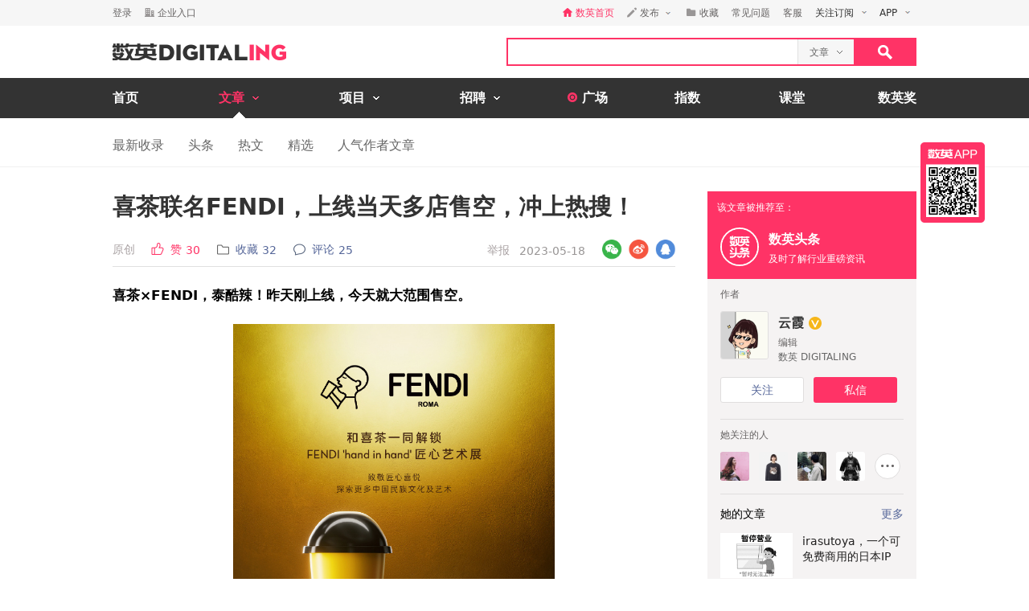

--- FILE ---
content_type: text/html; charset=utf-8
request_url: https://www.digitaling.com/articles/928612.html
body_size: 22502
content:
<!DOCTYPE html>
<html xmlns="https://www.w3.org/1999/xhtml">
<head>
    <meta http-equiv="Content-Type" content="text/html; charset=utf-8"/>
    <title>喜茶联名FENDI，上线当天多店售空，冲上热搜！ - 数英</title>
    <meta name="keywords" content="喜茶,FENDI,联名,热点"/>
	<meta name="description" content="花19元就能get到高奢单品，很难不发疯。"/>
    <meta name="author" content="数英网"/>
    <meta name="copyright" content="www.digitaling.com"/>
    <meta property="og:title" content="喜茶联名FENDI，上线当天多店售空，冲上热搜！"/>
    <meta property="og:site_name" content="数英"/>
    <meta property="og:url" content="https://www.digitaling.com/articles/928612.html" />
    <meta property="og:type" content="article" />
    <meta property="og:description" content="花19元就能get到高奢单品，很难不发疯。" />
    <meta property="og:image" content="https://file.digitaling.com/eImg/cover/20230519/20230519105939_56949.jpg" />
    <meta property="qc:admins" content="260344627764171414167637577363547716"/>
    <link href="https://file.digitaling.com/css/global.css?v=20250616" rel="stylesheet" />
    <link href="https://file.digitaling.com/css/comment.css?v=240508" rel="stylesheet" />
        <link rel="shortcut icon" href="https://www.digitaling.com/file/images/favicon.ico" type="image/x-icon" />
</head>
<body>
	<!-- Google tag (gtag.js) -->
<script async src="https://www.googletagmanager.com/gtag/js?id=G-3JX1ZPX5XP"></script>
<script>
  window.dataLayer = window.dataLayer || [];
  function gtag(){dataLayer.push(arguments);}
  gtag('js', new Date());
  gtag('config', 'G-3JX1ZPX5XP');
</script>	<div id="header">
        <div class="h_32">
            <div id="d_site" class="d_site">
                <div class="site_nav">
                    <div class="site_auto site_nav_con font_12 clearfix" id="site_nav_ul">
                        <div class="f_l snc_left" id="user_info"></div>
                        <ul class="f_r snc_right clearfix" id="nav_info"></ul>
                    </div>
                </div>
                                <div class="site_menu">
                    <div class="site_auto">
                        <ul class="clearfix art_sm">
                            <li class="f_sm_li"><b>热门：</b></li>
                                                        <li><a href="https://www.digitaling.com/search/articles/?kw=%E7%B4%A0%E6%9D%90%E8%B5%84%E6%BA%90">素材资源</a></li>
                                                        <li><a href="https://www.digitaling.com/search/articles/?kw=%E4%B8%8B%E8%BD%BD">下载</a></li>
                                                        <li><a href="https://www.digitaling.com/search/articles/?kw=%E5%A8%B1%E4%B9%90%E5%B9%BD%E9%BB%98">娱乐幽默</a></li>
                                                        <li><a href="https://www.digitaling.com/search/articles/?kw=%E6%96%B9%E6%B3%95%E8%AE%BA">方法论</a></li>
                                                        <li><a href="https://www.digitaling.com/search/articles/?kw=%E6%95%B0%E6%8D%AE">数据</a></li>
                                                        <li><a href="https://www.digitaling.com/search/articles/?kw=%E8%B6%8B%E5%8A%BF%E5%88%9B%E6%96%B0">趋势创新</a></li>
                                                        <li><a href="https://www.digitaling.com/search/articles/?kw=%E7%9B%98%E7%82%B9%E6%A6%9C%E5%8D%95">盘点榜单</a></li>
                                                        <li><a href="https://www.digitaling.com/search/articles/?kw=%E8%90%A5%E9%94%80">营销</a></li>
                                                        <li><a href="https://www.digitaling.com/search/articles/?kw=%E7%A4%BE%E4%BC%9A%E5%8C%96">社会化</a></li>
                                                        <li><a href="https://www.digitaling.com/search/articles/?kw=%E8%BF%90%E8%90%A5">运营</a></li>
                                                    </ul>
                    </div>
                </div>
                            </div>
        </div>
        <div id="header_con">
            <div class="head_top site_auto clearfix">
                <div class="head_logo mg_t_7 f_l"><a href="https://www.digitaling.com/"><img src="https://file.digitaling.com/images/common/logo.@2x.png" width="216" height="21" alt="数英网 DIGITALING" title="数英网 DIGITALING" /></a></div>
                <div class="head_r f_r clearfix">
                    <div class="head_seacrh f_l clearfix">
                        <input type="text" id="keywordshead" class="f_l seaech_input" name="search" autocomplete="off" value="" />
                        <div class="f_l hs_select" id="hs_select"><a class="show_hslist"><em class="v_m">文章</em><i class="icon arrow_hs_icon mg_l_10"></i></a><ul class="hs_list hide" id="hs_list"><li values="all"><a>全部</a></li><li values="company"><a>企业</a></li><li values="articles" class="hide"><a>文章</a></li><li values="projects"><a>项目</a></li><li values="jobs"><a>职位</a></li><li values="people"><a>人</a></li></ul><input type="hidden" name="cathead" value="articles" id="cathead"></div>                    </div>
                    <div class="f_l"><a class="search_red_btn" href="javascript:void(0);" onClick="searchs.global('head');"><i class="icon search_icon"></i></a></div>
                </div>
            </div>
            <!--end header top-->
            <!--end nav-->
            <div class="navs">
                <div class="site_auto">
                    <ul class="clearfix">
                        <li class=" n_none">
                            <span class="n_span n_home"><a href="https://www.digitaling.com">首页</a></span>
                        </li>
                        <li class="act">
                            <span class="n_span w_150"><a href="https://www.digitaling.com/articles"><b>文章</b><i class="icon nav_mb_icon mg_l_10"></i></a></span>
                            <div class="nav_hover clearfix">
                                <dl><dd><a href="https://www.digitaling.com/articles"><em><i class="icon nall_icon"></i></em><span>全部</span></a></dd></dl>
                                <div class="f_l">
                                    <dl>
                                        <dd><a href="https://www.digitaling.com/articles/headline"><em><i class="icon ntran_icon"></i></em><span>头条</span></a></dd>
                                        <dd><a href="https://www.digitaling.com/articles/choice"><em><i class="icon ntran_icon"></i></em><span>精选</span></a></dd>
                                        <dd><a href="https://www.digitaling.com/articles/hot"><em><i class="icon ntran_icon"></i></em><span>热文</span></a></dd>
                                        <dd><a href="https://www.digitaling.com/feature"><em><i class="icon ntran_icon"></i></em><span>特色专栏</span></a></dd>
                                        <dd><a href="https://www.digitaling.com/collections/hot"><em><i class="icon ntran_icon"></i></em><span>推荐收藏夹</span></a></dd>
                                    </dl>
                                </div>
                            </div>
                        </li>
                        <li class="">
                            <span class="n_span w_150"><a href="https://www.digitaling.com/projects"><b>项目</b><i class="icon nav_mb_icon mg_l_10"></i></a></span>
                            <div class="nav_hover project_nav clearfix">
                                <dl><dd><a href="https://www.digitaling.com/projects/all"><em><i class="icon nall_icon"></i></em><span>全部</span></a></dd></dl>
                                <div class="f_l">
                                    <dl>
                                        <dd><a href="https://www.digitaling.com/projects/weekly"><em><i class="icon ntran_icon"></i></em><span>每周项目精选</span></a></dd>
                                        <dd><a href="https://www.digitaling.com/projects/monthly"><em><i class="icon ntran_icon"></i></em><span>每月项目精选</span></a></dd>
                                        <dd><a href="https://www.digitaling.com/projects/international"><em><i class="icon ntran_icon"></i></em><span>海外项目精选</span></a></dd>
                                        <dd><a href="https://www.digitaling.com/projects/hot"><em><i class="icon ntran_icon"></i></em><span>近期热门项目</span></a></dd>
                                        <dd><a href="https://www.digitaling.com/projects/favorite"><em><i class="icon ntran_icon"></i></em><span>近期最多收藏</span></a></dd>
                                        <dd><a href="https://www.digitaling.com/awards/all"><em><i class="icon ntran_icon"></i></em><span>全球奖库</span></a></dd>
                                        <!-- <dd><a href="https://www.digitaling.com/dawards/winners"><em><i class="icon ntran_icon"></i></em><span>获奖项目</span></a></dd> -->
                                    </dl>
                                </div>
                            </div>
                        </li>
                        <li class="">
                            <span class="n_span w_150 "><a href="https://www.digitaling.com/jobs"><b>招聘</b><i class="icon nav_mb_icon mg_l_10"></i></a></span>
                            <div class="nav_hover">
                                <dl>
                                    <dd><a href="https://www.digitaling.com/search/jobs"><em><i class="icon nall_icon"></i></em><span>全部</span></a></dd>
                                    <dd><a href="https://www.digitaling.com/search/jobs?func=1"><em><i class="icon ntran_icon"></i></em><span>创意/设计</span></a></dd>
                                    <dd><a href="https://www.digitaling.com/search/jobs?func=2"><em><i class="icon ntran_icon"></i></em><span>文案/策划</span></a></dd>
                                    <dd><a href="https://www.digitaling.com/search/jobs?func=4"><em><i class="icon ntran_icon"></i></em><span>客户/市场</span></a></dd>
                                    <dd><a href="https://www.digitaling.com/search/jobs?func=5"><em><i class="icon ntran_icon"></i></em><span>运营/产品</span></a></dd>
                                    <dd><a href="https://www.digitaling.com/search/jobs?func=3"><em><i class="icon ntran_icon"></i></em><span>技术/制作</span></a></dd>
                                </dl>
                            </div>
                        </li>
                        <li class=" n_none">
                            <span class="n_span n_per"><a href="https://www.digitaling.com/moments"><i class="icon tlicon_moment"></i><b>广场</b></a></span>
                        </li>
                        <li class="n_none "><span class="n_span"><a href="https://www.digitaling.com/dindex">指数</a></span></li>
                        <li class="n_none"><span class="n_span"><a href="https://www.digitaling.com/kt" target="_blank" class="font_b">课堂</a></span></li>
                        <li class="nav_last"><a href="https://www.digitaling.com/dawards" target="_blank" class="font_b">数英奖</a></li>
                    </ul>
                </div>
            </div>
        </div>
        <!--end nav-->
        <input type="hidden" name="userType" value="" id="userType">
        <input type="hidden" name="loginUserId" value="" id="loginUserId">
        <input type="hidden" name="currentUrl" value="aHR0cHM6Ly93d3cuZGlnaXRhbGluZy5jb20vYXJ0aWNsZXMvOTI4NjEyLmh0bWw=" id="currentUrl">
        <input type="hidden" id="conId" value="928612">
        <input type="hidden" id="cType" value="1">
        <input type="hidden" id="cTitle" value="喜茶联名FENDI，上线当天多店售空，冲上热搜！">
        <input type="hidden" id="cCover" value="https://file.digitaling.com/eImg/cover/20230519/20230519105939_56949.jpg">
        <input type="hidden" id="editAuthor" value="0">
        <input type="hidden" id="viewAudit" value="1">
        <input type="hidden" id="recComment" value="1">
        <input type="hidden" id="closeComment" value="0">
	</div>
    <!--end header-->
    <div id="con_nav" class="bd_b_f1">
    	<div class="con_nav clearfix">
        	<ul class="clearfix font_msyh pubnav_list">
                <li><a href="https://www.digitaling.com/articles">最新收录</a></li>
                <li><a href="https://www.digitaling.com/articles/headline">头条</a></li>
                <li><a href="https://www.digitaling.com/articles/hot/views">热文</a></li>
                <li><a href="https://www.digitaling.com/articles/choice">精选</a></li>
                <li><a href="https://www.digitaling.com/articles/writer">人气作者文章</a></li>
            </ul>
        </div>
    </div>
    <!--end con nav-->
    <div id="warp">
        <div class="content">
            <!--end con_top-->
            <div class="con_middle clearfix">
                <div class="con_l_art">
                    <div class="mg_b_30">
                        <div class="flex article_title pd_b_20">
                            <h1 class="flex_1">喜茶联名FENDI，上线当天多店售空，冲上热搜！</h1>
                                                    </div>
                        <div class="mg_b_10 bd_b_e0 pd_b_8 clearfix">
                        	<div class="f_l font_msyh">
                                <div class="p_999 w_590 color_999 pd_t_4 clearfix">
                                    <div class="f_l ft_14 flex l_center">
                                        <span class="inline_bk color_a34 v_m mg_r_20">原创<input type="hidden" name="art_source" id="art_source" value="1"></span>
                                        <a class="inline_bk color_red v_m mg_r_20" href="javascript:void(0);" onclick="zan.article('928612');"><i class="nicon nicon_zan_red mg_r_8" title="赞"></i><em class="inline_bk mg_r_5 v_m">赞</em><em class="v_m color_red" id="zan_top">30</em></a>
                                                                                <a class="inline_bk color_568 v_m mg_r_20 favorite_btn" href="javascript:void(0);" onclick="favorite.collects();"><i class="nicon nicon_collect mg_r_8" title="收藏"></i><em class="inline_bk mg_r_5 v_m">收藏</em><em class="v_m" id="collectCount_top">32</em></a>
                                                                                <a class="inline_bk color_568 v_m" href="#comment"><i class="nicon nicon_comment mg_r_8" title="评论"></i><em class="inline_bk mg_r_5 v_m">评论</em><em class="v_m" id="commentCount_top">25</em></a>
                                    </div>
                                    <div class="f_r ft_14 flex l_center pd_t_1 pd_r_2">
                                        <span id="edit_url" class="inline_bk v_m mg_r_12"></span>
                                        <a class="inline_bk v_m color_a34 mg_r_12" href="javascript:void(0);" onclick='detail.report(1);'>举报</a>
                                        <span class="inline_bk v_m color_969">2023-05-18</span>
                                    </div>
                                </div>
                            </div>
                            <div class="f_r sns_box">
                                <div class="flex r_center ft_12">
                                    <div class="share_wx_box inner_wxb mg_r_8">
                                        <a href="javascript:void(0);" class="sw_hover_btn" data-link="https://www.digitaling.com/articles/928612.html" title="分享到微信"><i class="icon share_wx"></i></a>
                                        <div class="target_pop">
                                            <div class="target_pop_inner">
                                                <div class="target_pop_pic loading">
                                                    <p class="pd_t_30"><img src="https://file.digitaling.com/images/common/loading.gif"></p>
                                                </div>
                                                <p class="target_pop_text">扫描,分享朋友圈</p>
                                                <i class="icon e0_tran"></i>
                                            </div>
                                        </div>
                                    </div>
                                    <a title="分享到新浪微博" class="icon share_wb mg_r_8" href="javascript:void(0);" onclick="window.open('http://service.weibo.com/share/share.php?title=%E5%96%9C%E8%8C%B6%E8%81%94%E5%90%8DFENDI%EF%BC%8C%E4%B8%8A%E7%BA%BF%E5%BD%93%E5%A4%A9%E5%A4%9A%E5%BA%97%E5%94%AE%E7%A9%BA%EF%BC%8C%E5%86%B2%E4%B8%8A%E7%83%AD%E6%90%9C%EF%BC%81&url=https%3A%2F%2Fwww.digitaling.com%2Farticles%2F928612.html&source=bookmark&appkey=270959447&ralateUid=1734726933&pic=https://file.digitaling.com/eImg/cover/20230519/20230519105939_56949.jpg','newwindow','height=400, width=500')"></a>
                                    <a target="_blank" class="icon share_qq" href="http://connect.qq.com/widget/shareqq/index.html?url=https%3A%2F%2Fwww.digitaling.com%2Farticles%2F928612.html&showcount=0&desc=花19元就能get到高奢单品，很难不发疯。&summary=花19元就能get到高奢单品，很难不发疯。&title=喜茶联名FENDI，上线当天多店售空，冲上热搜！&site=数英网&pics=https://file.digitaling.com/eImg/cover/20230519/20230519105939_56949.jpg" title="分享到QQ"></a>
                                </div>
                            </div>
                        </div>
                        <div class="article_con" id="article_con">
                            <p><p style="text-align: left;"><span style="color: rgb(0, 0, 0);"><strong><span style="font-size: 17px;"></span></strong><span style="color: rgb(255, 51, 102);"><strong><span style="color: rgb(0, 0, 0); font-size: 17px;">喜茶×FENDI，泰酷辣！昨天刚上线，今天就大范围售空。</span></strong></span></span><br/></p><p style="text-align: center;"><img src ="https://file.digitaling.com/images/common/loadimg.gif" data-original="https://file.digitaling.com/eImg/uimages/20230518/1684396027699009.jpg" title="1684396027699009.jpg" alt="1684396027699009.jpg" width="400" vspace="0" height="711" border="0"/></p><p style="text-align: left;">俺点进喜茶官方小程序，切换了N家门店，只能看到一模一样的画面：本店暂时售罄。</p><p style="text-align: center;"><img src ="https://file.digitaling.com/images/common/loadimg.gif" data-original="https://file.digitaling.com/eImg/uimages/20230518/1684396233758622.jpg" title="1684396233758622.jpg" alt="1684396233758622.jpg" width="400" vspace="0" height="292" border="0"/></p><p style="text-align: left;">行吧，看来和「只花19元就能买到FENDI」的快乐是无缘啦。问题不大，接下来咱来展开说说喜茶和FENDI的联名，望梅止渴一下。</p><p style="text-align: left;"><br/></p><h3 style="text-align: center;"><span style="color: rgb(255, 51, 102);">一、喜茶牵手FENDI，19元get高奢单品成现实</span></h3><p style="text-align: left;">5月14日，喜茶一换头像一发微博，网友就知道联名要来了。</p><p style="text-align: center;"><img src ="https://file.digitaling.com/images/common/loadimg.gif" data-original="https://file.digitaling.com/eImg/uimages/20230518/1684396482151399.jpg" title="1684396482151399.jpg" alt="1684396482151399.jpg" width="400" vspace="0" height="400" border="0"/><br/><img src ="https://file.digitaling.com/images/common/loadimg.gif" data-original="https://file.digitaling.com/eImg/uimages/20230518/1684396359241213.jpg" title="1684396359241213.jpg" alt="1684396359241213.jpg" width="400" vspace="0" height="134" border="0"/></p><p style="text-align: left;">大面积黄色+喜茶双logo，明晃晃直指以黄色为标志色彩和双F为品牌标识的意大利奢侈品牌FENDI。</p><p style="text-align: center;"><img src ="https://file.digitaling.com/images/common/loadimg.gif" data-original="https://file.digitaling.com/eImg/uimages/20230518/1684396734268688.jpg" title="1684396734268688.jpg" alt="1684396734268688.jpg" width="400" vspace="0" height="305" border="0"/></p><p style="text-align: left;">猜到联名对象的网友狂喜，终于在三天后<span style="color: rgb(153, 153, 153);">（5月17日）</span>迎来了喜茶的官宣——</p><p style="text-align: left;">在与彝族非物质文化遗产传承人合作的FENDI’hand in hand‘匠心艺术展上，喜茶于其中的「hand in hand茶室」带来一款特调饮品，以及四款FENDI限定茶点。</p><p style="text-align: center;"><img src ="https://file.digitaling.com/images/common/loadimg.gif" data-original="https://file.digitaling.com/eImg/uimages/20230518/1684396947616099.jpg" title="1684396947616099.jpg" alt="1684396947616099.jpg" width="500" vspace="0" height="379" border="0"/></p><p style="text-align: left;">饮品以彝族传统香料「木姜子」为灵感，融合芒果、鲜橙、百香果三款黄色系水果调制而成。金灿灿，很夏天，对外售卖19元。</p><p style="text-align: center;"><strong>FENDI喜悦黄</strong><br/></p><p style="text-align: center;"><img src ="https://file.digitaling.com/images/common/loadimg.gif" data-original="https://file.digitaling.com/eImg/uimages/20230518/1684397238409555.jpg" title="1684397238409555.jpg" alt="1684397238409555.jpg" width="400" vspace="0" height="618" border="0"/><br/></p><p>在门店购买饮品赠送的周边，则是由联名徽章和杯垫组成。徽章以CP形式出现，FENDI和喜茶各一个；杯垫则是简约的纯黑色，皮质，高级感满满。<strong><br/></strong></p><p style="text-align: center;"><strong>联名徽章与杯垫</strong><br/></p><p style="text-align: center;"><img src ="https://file.digitaling.com/images/common/loadimg.gif" data-original="https://file.digitaling.com/eImg/uimages/20230518/1684397610817438.jpg" title="1684397610817438.jpg" alt="1684397610817438.jpg" width="350" vspace="0" height="465" border="0"/><img src ="https://file.digitaling.com/images/common/loadimg.gif" data-original="https://file.digitaling.com/eImg/uimages/20230518/1684397630492445.jpg" title="1684397630492445.jpg" alt="1684397630492445.jpg" width="350" vspace="0" height="465" border="0"/><br/><span style="color: rgb(102, 102, 102); font-size: 12px;">图片来源：小红书@cynthia_dodo，@呆呆香芋派</span><br/></p><p>的确很有质感，但网友只能遥望：周边套餐上架秒售空。一些个网速慢就会败北，和去年「喜茶联名梦华录」周边秒空如出一辙。</p><p style="text-align: center;"><img src ="https://file.digitaling.com/images/common/loadimg.gif" data-original="https://file.digitaling.com/eImg/uimages/20230518/1684398051139438.jpg" title="1684398051139438.jpg" alt="1684398051139438.jpg" width="400" vspace="0" height="441" border="0"/></p><p>茶点以点缀形式再现FENDI经典LOGO，口味上加入「木姜子」、喜茶经典芒芒甘露等元素，<strong>凸显FENDI、彝族、喜茶三方特色</strong>。不过，这些茶点只能在艺术展上才能吃到，不对外售卖，本甜品死忠粉狠狠咽了咽口水。</p><p style="text-align: center;"><strong>FENDI限定茶点</strong><br/></p><p style="text-align: center;"><img src ="https://file.digitaling.com/images/common/loadimg.gif" data-original="https://file.digitaling.com/eImg/uimages/20230518/1684397315949346.jpg" title="1684397315949346.jpg" alt="1684397315949346.jpg" width="400" vspace="0" height="499" border="0"/></p><p style="text-align: left;">喜茶和FENDI这波联名十分火爆，毫无意外冲上了热搜。<strong>喜茶与高奢品牌的第一次合作</strong>，让部分幸运网友get到了人生中的第一个FENDI单品。</p><p style="text-align: center;"><img src ="https://file.digitaling.com/images/common/loadimg.gif" data-original="https://file.digitaling.com/eImg/uimages/20230518/1684398081240801.jpg" title="1684398081240801.jpg" alt="1684398081240801.jpg" width="400" vspace="0" height="45" border="0"/></p><p><br/></p><h3 style="text-align: center;"><span style="color: rgb(255, 51, 102);">二、传统香料加入，让民族文化走进茶饮和高奢</span></h3><p style="text-align: left;">在很多人为FENDI心动时，俺却悄悄注意到了通过这次联名来到大众面前的彝族文化。</p><p style="text-align: left;">在高奢时尚和年轻茶饮之间，彝族传统香料「木姜子」以饮品与茶点原料的形式出现。虽然只是细小的点缀，但给我感觉是，<strong>这次联名因为有这个香料的存在，有了股中国香</strong>。而且，「木姜子是彝族传统香料」这个冷知识，可以借此被更多人记住，<strong>也不失为一种轻量级的民族文化传播</strong>。</p><p style="text-align: left;">这次联名在时尚与民族两种文化的融合上，就如同这阳光的黄色一般，轻盈又灿烂。咱就是说，如果能让更多人在这阴雨连绵的雨天喝到，就更灿烂了<span style="color: rgb(153, 153, 153);">（狗头）</span>。实现FENDI单品自由的家人们，评论区等你们<span style="text-decoration: line-through; color: rgb(153, 153, 153);">拉仇恨</span>晒一晒哈。</p><p style="text-align: left;">我先来晒一张，俺们编辑部好不容易抢到的一杯·苟富贵勿相忘·感情深分着喝·FENDI。</p><p style="text-align: center;"><img src ="https://file.digitaling.com/images/common/loadimg.gif" data-original="https://file.digitaling.com/eImg/uimages/20230518/1684399609543300.jpeg" title="1684399609543300.jpeg" alt="1684399609543300.jpeg" width="450" vspace="0" height="338" border="0"/></p><p></p></p>
                        </div>
                                                <div class="mg_t_30 font_14 font_msyh color_666 line_18 pd_t_10 bd_t_f1">
                        	<div class="hide">本文系作者授权数英发表，内容为作者独立观点，不代表数英立场。<br><span class="color_red">转载请在文章开头和结尾显眼处标注：作者、出处和链接。不按规范转载侵权必究。</span></div>
                        	<div class="hide">本文系作者授权数英发表，内容为作者独立观点，不代表数英立场。<br><span class="color_red">未经授权严禁转载，授权事宜请联系作者本人，侵权必究。</span></div>
                        	<div class="hide">本内容为作者独立观点，不代表数英立场。<br><span class="color_red">本文禁止转载，侵权必究。</span></div>
                        	<div class="">本文系数英原创，未经允许不得转载。<br><span class="color_red">授权事宜请至数英微信公众号(ID: digitaling) 后台授权，侵权必究。</span></div>
                        </div>
                                                <!--end repost rule-->
                        <div class="clearfix mg_t_30 mg_b_50">
                            <div class="f_l bsns_box">
                                <div class="sns_box clearfix">
                                    <div class="flex l_center">
    <a title="分享到新浪微博" class="nicon nicon_wb mg_r_12" href="javascript:void(0);" onclick="window.open('http://service.weibo.com/share/share.php?title=%E5%96%9C%E8%8C%B6%E8%81%94%E5%90%8DFENDI%EF%BC%8C%E4%B8%8A%E7%BA%BF%E5%BD%93%E5%A4%A9%E5%A4%9A%E5%BA%97%E5%94%AE%E7%A9%BA%EF%BC%8C%E5%86%B2%E4%B8%8A%E7%83%AD%E6%90%9C%EF%BC%81&url=https%3A%2F%2Fwww.digitaling.com%2Farticles%2F928612.html&source=bookmark&appkey=270959447&pic=&ralateUid=1734726933&pic=https://file.digitaling.com/eImg/cover/20230519/20230519105939_56949.jpg','newwindow','height=400, width=500')"></a>
	<div class="share_wx_box inner_wxb inner_bn_wxb mg_r_12">
        <a href="javascript:void(0);" class="sw_hover_btn" data-link="https://www.digitaling.com/articles/928612.html" title="分享到微信"><i class="nicon nicon_wx"></i></a>
        <div class="target_pop">
            <div class="target_pop_inner">
                <div class="target_pop_pic loading">
                    <p class="pd_t_30"><img src="https://file.digitaling.com/images/common/loading.gif"></p>
                </div>
                <p class="target_pop_text">扫描,分享朋友圈</p>
                <i class="icon e0_tran"></i>
            </div>
        </div>
    </div>
    <a target="_blank" class="nicon nicon_qq mg_r_12" href="http://connect.qq.com/widget/shareqq/index.html?url=https%3A%2F%2Fwww.digitaling.com%2Farticles%2F928612.html&showcount=0&desc=花19元就能get到高奢单品，很难不发疯。&summary=花19元就能get到高奢单品，很难不发疯。&title=喜茶联名FENDI，上线当天多店售空，冲上热搜！&site=数英网&pics=https://file.digitaling.com/eImg/cover/20230519/20230519105939_56949.jpg" title="分享到QQ"></a>
    <div class="link_copy_box">
        <a href="javascript:void(0);" title="复制链接" class="nicon nicon_website copy_link_btn" data-clipboard-text="https://www.digitaling.com/articles/928612.html"></a>
    </div>
    <!-- <a title="分享到QQ空间" class="icon share_qz" href="javascript:void(0);" onclick="window.open('http://sns.qzone.qq.com/cgi-bin/qzshare/cgi_qzshare_onekey?url=https%3A%2F%2Fwww.digitaling.com%2Farticles%2F928612.html&title=%E5%96%9C%E8%8C%B6%E8%81%94%E5%90%8DFENDI%EF%BC%8C%E4%B8%8A%E7%BA%BF%E5%BD%93%E5%A4%A9%E5%A4%9A%E5%BA%97%E5%94%AE%E7%A9%BA%EF%BC%8C%E5%86%B2%E4%B8%8A%E7%83%AD%E6%90%9C%EF%BC%81&pics=https://file.digitaling.com/eImg/cover/20230519/20230519105939_56949.jpg&summary=%E8%8A%B119%E5%85%83%E5%B0%B1%E8%83%BDget%E5%88%B0%E9%AB%98%E5%A5%A2%E5%8D%95%E5%93%81%EF%BC%8C%E5%BE%88%E9%9A%BE%E4%B8%8D%E5%8F%91%E7%96%AF%E3%80%82','newwindow','height=400, width=600')"></a> -->
</div>                                </div>
                            </div>
                            <div class="f_r mg_r_10">
                                                                <a href="javascript:void(0);" class="favorite_btn" onclick="favorite.collects();"><i class="nicon nicon_yel_fav mg_r_8"></i><b class="v_m font_fav font_16 color_666" id="collectCount_bom">收藏 32</b></a>
                                                            </div>
                        </div>
                        <div class="a_c mg_b_20"><a id="zan_928612" class="icon zan_art_radiu" href="javascript:void(0);" onclick="zan.article(928612);"><b class="zan_bom inline_bk font_name color_fff" id="zan_bom">30</b></a></div>
                        <!--zan members-->
                        <div class="zan_member mg_b_40">
                            <ul class="clearfix" id="zan_member"></ul>
                        </div>
                        <!--end zan member-->
                                                <div class="relate_art clearfix mg_t_30">
                            <!-- 推荐收藏夹 -->
                            <div id="bottom_hc_con" class="bottom_hc_con hide">
    <div class="flex lr_center">
        <h3 class="lh_58 ft_18">推荐收藏夹</h3>
        <div class="flex l_center ft_14">
            <div class="flex lr_center show_hcp_btns">
                <a href="javascript:;" class="show_hcp_1 cur">1</a>
                <a href="javascript:;" class="show_hcp_2">2</a>
            </div>
            <a target="_blank" href="https://www.digitaling.com/collection/hot">全部</a>
        </div>
    </div>
    <div class="bottom_hc_list">
        <ul class="flex flex_s" id="bottom_hc_list"></ul>
    </div>
</div>                            <h3 class="lh_58 ft_18">相关推荐</h3>
                            <div class="relate_box">
                                <ul class="relate_list">
                                                                        <li class="clearfix">
                                        <a href="https://www.digitaling.com/articles/926204.html" class="f_l show lh_0" target="_blank"><img class="load" width="140" height="87.5" alt="同一个主题“妈妈”，30张AI绘画作品分享（附完整提示词）" data-original="https://file.digitaling.com/eImg/cover/20230515/20230515121109_41513.jpg"></a>
                                        <a class="f_l lh_24 w_400 pd_8_20" href="https://www.digitaling.com/articles/926204.html" target="_blank">同一个主题“妈妈”，30张AI绘画作品分享（附完整提示词）</a>
                                    </li>
                                                                        <li class="clearfix">
                                        <a href="https://www.digitaling.com/articles/924594.html" class="f_l show lh_0" target="_blank"><img class="load" width="140" height="87.5" alt="24小时250万阅读量！北辰青年的五四文案，秒杀一众青年节广告" data-original="https://file.digitaling.com/eImg/cover/20230509/20230509123655_22834.jpg"></a>
                                        <a class="f_l lh_24 w_400 pd_8_20" href="https://www.digitaling.com/articles/924594.html" target="_blank">24小时250万阅读量！北辰青年的五四文案，秒杀一众青年节广告</a>
                                    </li>
                                                                        <li class="clearfix">
                                        <a href="https://www.digitaling.com/articles/861545.html" class="f_l show lh_0" target="_blank"><img class="load" width="140" height="87.5" alt="2022，走红的喜茶联名" data-original="https://file.digitaling.com/eImg/cover/20221118/20221118220041_30417.jpg"></a>
                                        <a class="f_l lh_24 w_400 pd_8_20" href="https://www.digitaling.com/articles/861545.html" target="_blank">2022，走红的喜茶联名</a>
                                    </li>
                                                                        <li class="clearfix">
                                        <a href="https://www.digitaling.com/articles/891001.html" class="f_l show lh_0" target="_blank"><img class="load" width="140" height="87.5" alt="喜茶推出50+城市系列冰箱贴，每款都有当地特色" data-original="https://file.digitaling.com/eImg/cover/20230213/20230213172837_33502.jpg"></a>
                                        <a class="f_l lh_24 w_400 pd_8_20" href="https://www.digitaling.com/articles/891001.html" target="_blank">喜茶推出50+城市系列冰箱贴，每款都有当地特色</a>
                                    </li>
                                                                        <li class="clearfix">
                                        <a href="https://www.digitaling.com/articles/798398.html" class="f_l show lh_0" target="_blank"><img class="load" width="140" height="87.5" alt="喜茶×梦华录联名卖爆！2022最强IP迎来品牌联名潮" data-original="https://file.digitaling.com/eImg/cover/20220706/20220706110108_96840.jpg"></a>
                                        <a class="f_l lh_24 w_400 pd_8_20" href="https://www.digitaling.com/articles/798398.html" target="_blank">喜茶×梦华录联名卖爆！2022最强IP迎来品牌联名潮</a>
                                    </li>
                                                                    </ul>
                            </div>
                        </div>
                        <!--end relate-->
                                            </div>
                    <a name="comment"></a>
                    <!--bannner-->
                    <div class="mg_b_20 hide" id="detail_banner"></div>
                    <div id="comment" class="font_msyh">
    <div class="new_comment font_14 color_black p_r">
        <div class="new_comment_box">
            <div>
                <div class="nologin">
                    <div class="clearfix lh_48">
                        <h3 class="f_l font_16">评论</h3>
                        <div class="f_r color_cac">文明发言，无意义评论将很快被删除，异常行为可能被禁言</div>
                    </div>
                    <div class="comment_form pd_0_12 flex">
                        <div class="thumb wh48_box mg_r_16"><img src="https://file.digitaling.com/images/avatar/avatar_default.png" alt="DIGITALING"></div>
                        <div class="flex_1 front_cbox">
                            <div class="comment_input_box">
                                <div class="flex l_center">
                                    <a class="color_blue" href="javascript:void(0);" onclick="openPop('dialog_login');">登录</a><span class="inline_bk color_black mg_r_20">后参与评论</span>
                                    <a href="javascript:;" onclick="window.open('https://open.weixin.qq.com/connect/qrconnect?appid=wxdd9043993942e73f&redirect_uri=https%3A%2F%2Fwww.digitaling.com%2Fapi%2Fcallback%2Fplat%2Fwechat&response_type=code&state=958f31c30d18325105c89e88b952dcaf&scope=snsapi_login#wechat_redirect', '', 'height=600, width=800, toolbar=no, menubar=no, scrollbars=no, resizable=no, location=no, status=no');" class="nicon share_wx mg_r_12"></a>
                                    <a href="javascript:;" onclick="window.open('https://graph.qq.com/oauth2.0/authorize?response_type=code&client_id=101104579&redirect_uri=https%3A%2F%2Fwww.digitaling.com%2Fapi%2Fcallback%2Fplat%2Fqqunion&state=d0ca97cd062e6d2b6d9bc415beaa80a5&scope=get_user_info,add_share,list_album,add_album,upload_pic,add_topic,add_one_blog,add_weibo', '', 'height=600, width=800, toolbar=no, menubar=no, scrollbars=no, resizable=no, location=no, status=no');" class="nicon share_qq mg_r_12"></a>
                                    <a href="javascript:;" onclick="window.open('https://api.weibo.com/oauth2/authorize?client_id=270959447&redirect_uri=https%3A%2F%2Fwww.digitaling.com%2Fapi%2Fcallback%2Fplat%2Fsina&response_type=code', '', 'height=600, width=800, toolbar=no, menubar=no, scrollbars=no, resizable=no, location=no, status=no');" class="nicon share_wb"></a>
                                </div>
                            </div>
                        </div>
                    </div>
                </div>
                <div class="logged hide">
                    <div class="clearfix lh_48">
                        <h3 class="f_l font_16">评论</h3>
                        <div class="f_r color_cac">文明发言，无意义评论将很快被删除，异常行为可能被禁言</div>
                    </div>
                    <div class="comment_form pd_0_12 flex">
                        <div class="thumb new_avatar mg_r_16"><img id="login_avatar" src="" alt=""></div>
                        <div class="flex_1 front_cbox">
                            <div class="comment_input_box"><div contenteditable="true" spellcheck="false" placeholder="输入评论..." class="comment_input con_928612 empty" onkeyup="comments.edit(this);" onfocus="comments.edit(this);" id="comment_editor"></div></div>
                            <div class="comment_tool pd_t_8 hide clearfix">
                                <div class="f_l pd_t_8">
                                    <ul class="flex pub_tool">
                                        <li class="mg_r_16">
                                            <div class="emoji_con">
                                                <div class="emoji_box color_blue" data-flag="true" onclick="comments.emojiInit(this);"><i class="nicon nicon_emoji" title="表情"></i></div>
                                                <div class="emoji_selector hide">
                                                    <i class="tan"></i>
                                                    <div class="emoji_picker">
                                                        <div class="emojis e_v1">
                                                            <div class="category" data-cat="people">
                                                                                                                                <span role="button" class="emoji emoji_1" em="em_1"></span>
                                                                                                                                <span role="button" class="emoji emoji_2" em="em_2"></span>
                                                                                                                                <span role="button" class="emoji emoji_3" em="em_3"></span>
                                                                                                                                <span role="button" class="emoji emoji_4" em="em_4"></span>
                                                                                                                                <span role="button" class="emoji emoji_5" em="em_5"></span>
                                                                                                                                <span role="button" class="emoji emoji_6" em="em_6"></span>
                                                                                                                                <span role="button" class="emoji emoji_7" em="em_7"></span>
                                                                                                                                <span role="button" class="emoji emoji_8" em="em_8"></span>
                                                                                                                                <span role="button" class="emoji emoji_9" em="em_9"></span>
                                                                                                                                <span role="button" class="emoji emoji_10" em="em_10"></span>
                                                                                                                                <span role="button" class="emoji emoji_11" em="em_11"></span>
                                                                                                                                <span role="button" class="emoji emoji_12" em="em_12"></span>
                                                                                                                                <span role="button" class="emoji emoji_13" em="em_13"></span>
                                                                                                                                <span role="button" class="emoji emoji_14" em="em_14"></span>
                                                                                                                                <span role="button" class="emoji emoji_15" em="em_15"></span>
                                                                                                                                <span role="button" class="emoji emoji_16" em="em_16"></span>
                                                                                                                                <span role="button" class="emoji emoji_17" em="em_17"></span>
                                                                                                                                <span role="button" class="emoji emoji_18" em="em_18"></span>
                                                                                                                                <span role="button" class="emoji emoji_19" em="em_19"></span>
                                                                                                                                <span role="button" class="emoji emoji_20" em="em_20"></span>
                                                                                                                                <span role="button" class="emoji emoji_21" em="em_21"></span>
                                                                                                                                <span role="button" class="emoji emoji_22" em="em_22"></span>
                                                                                                                                <span role="button" class="emoji emoji_23" em="em_23"></span>
                                                                                                                                <span role="button" class="emoji emoji_24" em="em_24"></span>
                                                                                                                                <span role="button" class="emoji emoji_25" em="em_25"></span>
                                                                                                                                <span role="button" class="emoji emoji_26" em="em_26"></span>
                                                                                                                                <span role="button" class="emoji emoji_27" em="em_27"></span>
                                                                                                                                <span role="button" class="emoji emoji_28" em="em_28"></span>
                                                                                                                                <span role="button" class="emoji emoji_29" em="em_29"></span>
                                                                                                                                <span role="button" class="emoji emoji_30" em="em_30"></span>
                                                                                                                                <span role="button" class="emoji emoji_31" em="em_31"></span>
                                                                                                                                <span role="button" class="emoji emoji_32" em="em_32"></span>
                                                                                                                                <span role="button" class="emoji emoji_33" em="em_33"></span>
                                                                                                                                <span role="button" class="emoji emoji_34" em="em_34"></span>
                                                                                                                                <span role="button" class="emoji emoji_35" em="em_35"></span>
                                                                                                                                <span role="button" class="emoji emoji_36" em="em_36"></span>
                                                                                                                                <span role="button" class="emoji emoji_37" em="em_37"></span>
                                                                                                                                <span role="button" class="emoji emoji_38" em="em_38"></span>
                                                                                                                                <span role="button" class="emoji emoji_39" em="em_39"></span>
                                                                                                                                <span role="button" class="emoji emoji_40" em="em_40"></span>
                                                                                                                                <span role="button" class="emoji emoji_41" em="em_41"></span>
                                                                                                                                <span role="button" class="emoji emoji_42" em="em_42"></span>
                                                                                                                                <span role="button" class="emoji emoji_43" em="em_43"></span>
                                                                                                                                <span role="button" class="emoji emoji_44" em="em_44"></span>
                                                                                                                                <span role="button" class="emoji emoji_45" em="em_45"></span>
                                                                                                                                <span role="button" class="emoji emoji_46" em="em_46"></span>
                                                                                                                                <span role="button" class="emoji emoji_47" em="em_47"></span>
                                                                                                                                <span role="button" class="emoji emoji_48" em="em_48"></span>
                                                                                                                                <span role="button" class="emoji emoji_49" em="em_49"></span>
                                                                                                                                <span role="button" class="emoji emoji_50" em="em_50"></span>
                                                                                                                            </div>
                                                        </div>
                                                        <div class="emojis hide e_v2">
                                                            <div class="category" data-cat="animal">
                                                                                                                                <span role="button" class="emoji emoji_51" em="em_51"></span>
                                                                                                                                <span role="button" class="emoji emoji_52" em="em_52"></span>
                                                                                                                                <span role="button" class="emoji emoji_53" em="em_53"></span>
                                                                                                                                <span role="button" class="emoji emoji_54" em="em_54"></span>
                                                                                                                                <span role="button" class="emoji emoji_55" em="em_55"></span>
                                                                                                                                <span role="button" class="emoji emoji_56" em="em_56"></span>
                                                                                                                                <span role="button" class="emoji emoji_57" em="em_57"></span>
                                                                                                                                <span role="button" class="emoji emoji_58" em="em_58"></span>
                                                                                                                                <span role="button" class="emoji emoji_59" em="em_59"></span>
                                                                                                                                <span role="button" class="emoji emoji_60" em="em_60"></span>
                                                                                                                                <span role="button" class="emoji emoji_61" em="em_61"></span>
                                                                                                                                <span role="button" class="emoji emoji_62" em="em_62"></span>
                                                                                                                                <span role="button" class="emoji emoji_63" em="em_63"></span>
                                                                                                                                <span role="button" class="emoji emoji_64" em="em_64"></span>
                                                                                                                                <span role="button" class="emoji emoji_65" em="em_65"></span>
                                                                                                                                <span role="button" class="emoji emoji_66" em="em_66"></span>
                                                                                                                                <span role="button" class="emoji emoji_67" em="em_67"></span>
                                                                                                                                <span role="button" class="emoji emoji_68" em="em_68"></span>
                                                                                                                                <span role="button" class="emoji emoji_69" em="em_69"></span>
                                                                                                                                <span role="button" class="emoji emoji_70" em="em_70"></span>
                                                                                                                                <span role="button" class="emoji emoji_71" em="em_71"></span>
                                                                                                                                <span role="button" class="emoji emoji_72" em="em_72"></span>
                                                                                                                                <span role="button" class="emoji emoji_73" em="em_73"></span>
                                                                                                                                <span role="button" class="emoji emoji_74" em="em_74"></span>
                                                                                                                                <span role="button" class="emoji emoji_75" em="em_75"></span>
                                                                                                                                <span role="button" class="emoji emoji_76" em="em_76"></span>
                                                                                                                                <span role="button" class="emoji emoji_77" em="em_77"></span>
                                                                                                                                <span role="button" class="emoji emoji_78" em="em_78"></span>
                                                                                                                                <span role="button" class="emoji emoji_79" em="em_79"></span>
                                                                                                                                <span role="button" class="emoji emoji_80" em="em_80"></span>
                                                                                                                                <span role="button" class="emoji emoji_81" em="em_81"></span>
                                                                                                                                <span role="button" class="emoji emoji_82" em="em_82"></span>
                                                                                                                                <span role="button" class="emoji emoji_83" em="em_83"></span>
                                                                                                                                <span role="button" class="emoji emoji_84" em="em_84"></span>
                                                                                                                                <span role="button" class="emoji emoji_85" em="em_85"></span>
                                                                                                                                <span role="button" class="emoji emoji_86" em="em_86"></span>
                                                                                                                                <span role="button" class="emoji emoji_87" em="em_87"></span>
                                                                                                                                <span role="button" class="emoji emoji_88" em="em_88"></span>
                                                                                                                                <span role="button" class="emoji emoji_89" em="em_89"></span>
                                                                                                                                <span role="button" class="emoji emoji_90" em="em_90"></span>
                                                                                                                                <span role="button" class="emoji emoji_91" em="em_91"></span>
                                                                                                                                <span role="button" class="emoji emoji_92" em="em_92"></span>
                                                                                                                                <span role="button" class="emoji emoji_93" em="em_93"></span>
                                                                                                                                <span role="button" class="emoji emoji_94" em="em_94"></span>
                                                                                                                                <span role="button" class="emoji emoji_95" em="em_95"></span>
                                                                                                                                <span role="button" class="emoji emoji_96" em="em_96"></span>
                                                                                                                                <span role="button" class="emoji emoji_97" em="em_97"></span>
                                                                                                                                <span role="button" class="emoji emoji_98" em="em_98"></span>
                                                                                                                                <span role="button" class="emoji emoji_99" em="em_99"></span>
                                                                                                                                <span role="button" class="emoji emoji_100" em="em_100"></span>
                                                                                                                            </div>
                                                        </div>
                                                        <div class="emojis hide e_v3">
                                                            <div class="category" data-cat="za">
                                                                                                                                <span role="button" class="emoji emoji_101" em="em_101"></span>
                                                                                                                                <span role="button" class="emoji emoji_102" em="em_102"></span>
                                                                                                                                <span role="button" class="emoji emoji_103" em="em_103"></span>
                                                                                                                                <span role="button" class="emoji emoji_104" em="em_104"></span>
                                                                                                                                <span role="button" class="emoji emoji_105" em="em_105"></span>
                                                                                                                                <span role="button" class="emoji emoji_106" em="em_106"></span>
                                                                                                                                <span role="button" class="emoji emoji_107" em="em_107"></span>
                                                                                                                                <span role="button" class="emoji emoji_108" em="em_108"></span>
                                                                                                                                <span role="button" class="emoji emoji_109" em="em_109"></span>
                                                                                                                                <span role="button" class="emoji emoji_110" em="em_110"></span>
                                                                                                                                <span role="button" class="emoji emoji_111" em="em_111"></span>
                                                                                                                                <span role="button" class="emoji emoji_112" em="em_112"></span>
                                                                                                                                <span role="button" class="emoji emoji_113" em="em_113"></span>
                                                                                                                                <span role="button" class="emoji emoji_114" em="em_114"></span>
                                                                                                                                <span role="button" class="emoji emoji_115" em="em_115"></span>
                                                                                                                                <span role="button" class="emoji emoji_116" em="em_116"></span>
                                                                                                                                <span role="button" class="emoji emoji_117" em="em_117"></span>
                                                                                                                                <span role="button" class="emoji emoji_118" em="em_118"></span>
                                                                                                                                <span role="button" class="emoji emoji_119" em="em_119"></span>
                                                                                                                                <span role="button" class="emoji emoji_120" em="em_120"></span>
                                                                                                                                <span role="button" class="emoji emoji_121" em="em_121"></span>
                                                                                                                                <span role="button" class="emoji emoji_122" em="em_122"></span>
                                                                                                                                <span role="button" class="emoji emoji_123" em="em_123"></span>
                                                                                                                                <span role="button" class="emoji emoji_124" em="em_124"></span>
                                                                                                                                <span role="button" class="emoji emoji_125" em="em_125"></span>
                                                                                                                                <span role="button" class="emoji emoji_126" em="em_126"></span>
                                                                                                                                <span role="button" class="emoji emoji_127" em="em_127"></span>
                                                                                                                                <span role="button" class="emoji emoji_128" em="em_128"></span>
                                                                                                                                <span role="button" class="emoji emoji_129" em="em_129"></span>
                                                                                                                                <span role="button" class="emoji emoji_130" em="em_130"></span>
                                                                                                                                <span role="button" class="emoji emoji_131" em="em_131"></span>
                                                                                                                                <span role="button" class="emoji emoji_132" em="em_132"></span>
                                                                                                                                <span role="button" class="emoji emoji_133" em="em_133"></span>
                                                                                                                                <span role="button" class="emoji emoji_134" em="em_134"></span>
                                                                                                                                <span role="button" class="emoji emoji_135" em="em_135"></span>
                                                                                                                                <span role="button" class="emoji emoji_136" em="em_136"></span>
                                                                                                                                <span role="button" class="emoji emoji_137" em="em_137"></span>
                                                                                                                                <span role="button" class="emoji emoji_138" em="em_138"></span>
                                                                                                                            </div>
                                                        </div>
                                                    </div>
                                                    <ul class="next_page">
                                                        <li data-cate="v1" class="active"></li>
                                                        <li data-cate="v2"></li>
                                                        <li data-cate="v3"></li>
                                                    </ul>
                                                </div>
                                            </div>
                                        </li>
                                        <li class="flex">
                                            <button class="comment_pic_btn color_blue" onclick="comments.uploadPic(this);"><i class="nicon nicon_image" title="上传图片"></i></button>
                                            <input type="file" name="file" class="upload_comment_file" onchange="comments.uploadChange(this,2);">
                                        </li>
                                    </ul>
                                </div>
                                <div class="f_r">
                                <span class="word_num color_969">800</span><button class="pub_btn" id="publish_comment_928612" data-cid="928612" onclick="comments.publish(928612, this, 1);" disabled="disabled">发布</button>
                                </div>
                            </div>
                        </div>
                    </div>
                </div>
                <div class="nc_container">
                    <div class="hot_comment_con mg_b_20 hide">
                        <h3 class="lh48_title"><b class="color_red">推荐评论</b></h3>
                        <div class="new_comment_con" id="hot_comments"></div>
                    </div>
                                        <h3 class="lh48_title">全部评论（<b id="commentCount_bottom">25</b>条）</h3>
                                        <ul>
                        <li data-value="928612">
                            <div class="new_comment_con" id="comments"></div>
                            <div class="clearfix pd_45_0 a_c hide" id="comment_loading"><img src="https://file.digitaling.com/images/common/loading.gif" height="30" width="30"></div>
                        </li>
                    </ul>
                    <div id="get_more_comments_928612" class="get_more_box pd_40_0 a_c hide">
                        <a class="lh40_bd_btn w_120">更多评论</a>
                    </div>
                </div>
            </div>
        </div>
    </div>
</div>                </div>
                <!--end con_l-->
                <div class="con_r_art">
                    
<div class="detail_feature">
	<a class="df_box headline" href="https://www.digitaling.com/articles/headline">
    	<div class="mg_b_12 color_fff font_12">该文章被推荐至：</div>
    	<div class="color_fff pd_4 clearfix">
        	<div class="f_l wh_48 mg_r_12"><img src="https://file.digitaling.com/www/images/feature/headline.png" width="48"></div>
            <div class="f_l w_168">
            	<h4 class="font_b font_16 h_line_30">数英头条</h4>
            	<p class="font_12 lh_18">及时了解行业重磅资讯</p>
            </div>
        </div>
    </a>
</div>
                	<!--头像信息-->
                    <input type="hidden" name="publisherType" id="publisherType" value="1">
<input type="hidden" name="publisher" id="publisher" value="11621917">
<input type="hidden" name="publisher_name" id="publisher_name" value="云霞">
<input type="hidden" name="publisher_code" id="publisher_code" value="[base64]">
<div class="user_avatar bg_f53 font_msyh ">
    <div class="pd_0_16">
        <div class="font_12 h_line_40 color_636">作者</div>
        <div class="clearfix">
            <div class="f_l mg_r_12 lh_0 wh_60"><a href="https://www.digitaling.com/people/11621917"><img src="https://file.digitaling.com/eImg/avatar/11621917/20230224125349_37438_320.jpg" height="60" width="60" alt="云霞" title="云霞"></a></div>
            <div class="f_l w_156">
                <h3 class="font_16 line_em pd_t_3 mg_b_3">
                    <a href="https://www.digitaling.com/people/11621917">云霞</a>
                    <span class="level">
                                                                    <i class="icon tlicon_auth" title="认证用户"></i>
                                                                                        </span>
                </h3>
                <p class="font_12 lh_18 color_636">
                <span title="编辑">编辑</span><br><a href="https://www.digitaling.com/company/10000" class="color_666" target="_blank"><span title="数英 DIGITALING">数英 DIGITALING</span></a>                </p>
            </div>
        </div>
        <div class="pos_rel by_info" id="avatar_by">
            <p class="pd_20_4 hide" id="relation_unlogin"></p>
            <p id="relation_login"></p>
        </div>
    </div>
    <!--他/她关注的好友-->
    <!--他/她关注的人-->
<div class="detail_follow font_msyh" style="padding:0px 16px 16px 16px;">
    <div class="font_12 h_line_40 bd_t_e0d"><a class="color_636" target="_blank" href="https://www.digitaling.com/people/follows/11621917">她关注的人</a></div>
    <div class="followers_box clearfix">
        <div class="right_loading pd_t_20 clearfix a_c hide"><img src="https://file.digitaling.com/images/common/loading.gif"></div>
        <ul class="f_l detail_f_list clearfix" id="right_peopleFollowers"></ul>
        <div id="follow_more" class="f_l pd_t_2 hide"><a href="https://www.digitaling.com/people/follows/11621917"  class="round_follow_more"><i class="icon_right more_person_icon"></i></a></div>
    </div>
</div>
    <!-- 他的文章 -->
    <div class="pd_0_16 ft_14" id="rdp_con_box">
        <div class="h_line_48 bd_t_e0d art_rtitle hide"><a class="color_black clearfix" target="_blank" href="https://www.digitaling.com/people/articles/11621917">她的文章 <span class="color_569 f_r">更多</span></a></div>
        <div class="h_line_48 bd_t_e0d pro_rtitle hide"><a class="color_black clearfix" target="_blank" href="https://www.digitaling.com/people/articles/11621917">她的项目 <span class="color_569 f_r">更多</span></a></div>
        <div class="pd_b_4">
            <ul class="rlha_list" id="rdpc_list"></ul>
            <div class="rdp_loading pd_20 clearfix a_c hide"><img src="https://file.digitaling.com/images/common/loading.gif"></div>
        </div>
    </div>
</div>

                    <!--精选文章-->
                    <!--近期精选文章-->
<div class="bg_f53 mg_b_20 mg_t_20 font_msyh">
    <div class="pd_0_16">
        <div class="clearfix h_line_48 bd_b_e0d"><a target="_blank" class="f_l color_black font_16" href="https://www.digitaling.com/articles/choice">近期精选文章</a><a class="f_r font_14 color_569" target="_blank" href="https://www.digitaling.com/articles/choice">更多</a></div>
    </div>
    <div class="jing_box">
    	<div class="right_loading pd_16_20_20 clearfix a_c hide"><img src="https://file.digitaling.com/images/common/loading.gif"></div>
        <ul class="pd_16_20_20 line_em font_16 hide" id="right_jing_articles"></ul>
        <div class="pd_b_20 a_c font_14 hide">
            <a class="lh32_btn w_80 bg_fff color_568" target="_blank" href="https://www.digitaling.com/articles/choice">更多</a>
        </div>
    </div>
</div>                    <!-- 标签 -->
                    <!--右侧标签-->
<div class="tag_box bg_f53 font_msyh mg_b_20">
    <div class="pd_0_16">
        <div class="h_line_48 bd_b_e0d font_16"><a class="color_black" target="_blank" href="https://www.digitaling.com/articles/hot">猜您可能喜欢</a></div>
        <ul class="tag_info font_14 pd_b_16 clearfix">
                        <li><a target="_blank" href="https://www.digitaling.com/search/articles/?kw=%E5%96%9C%E8%8C%B6">喜茶</a></li>
                        <li><a target="_blank" href="https://www.digitaling.com/search/articles/?kw=FENDI">FENDI</a></li>
                        <li><a target="_blank" href="https://www.digitaling.com/search/articles/?kw=%E8%81%94%E5%90%8D">联名</a></li>
                        <li><a target="_blank" href="https://www.digitaling.com/search/articles/?kw=%E7%83%AD%E7%82%B9">热点</a></li>
             
        </ul>
    </div>
</div>
                    <!--本文提及-->
                    <div id="fixedInfo" class="w_260">
        <div class="mg_b_20 font_msyh bg_f53">
        <div class="pd_0_16">
            <div class="font_16 h_line_48 bd_b_e0d color_black">本文提及</div>
            <div class="font_12 involved_con">
                <div class="involved_main">
                    <ul class="pci_list">
                                                
                        <li>
                            <a target="_blank" href="https://www.digitaling.com/company/14670" class="flex l_center" title="HEYTEA 喜茶">
                                <div class="involved_square mg_r_10"><img src="https://file.digitaling.com/eImg/logo/20200105/20200105024615_80893_156.png" width="50" alt="HEYTEA 喜茶" title="HEYTEA 喜茶"></div>
                                <div class="flex_1 line_em">
                                    <p title="HEYTEA 喜茶">HEYTEA 喜茶</p>
                                </div>
                            </a>
                        </li>
                                                
                        <li>
                            <a target="_blank" href="https://www.digitaling.com/company/12758" class="flex l_center" title="FENDI 芬迪">
                                <div class="involved_square mg_r_10"><img src="https://file.digitaling.com/eImg/logo/20160928/20160928181102_67988_156.png" width="50" alt="FENDI 芬迪" title="FENDI 芬迪"></div>
                                <div class="flex_1 line_em">
                                    <p title="FENDI 芬迪">FENDI 芬迪</p>
                                </div>
                            </a>
                        </li>
                                                                    </ul>
                </div>
            </div>
        </div>
    </div>
                    <div class="mg_b_20">
                <a href="https://www.digitaling.com/awards" target="_blank">
                    <img src="https://file.digitaling.com/eImg/banner/20211201/20211201153320_67517.jpg" alt="全球奖库" title="全球奖库" width="260" class="v_b"/>
                </a>
            </div>
</div>

                </div>
                <!--end con_r-->
            </div>
            <!--end con_middle-->
        </div>
        <!--end content-->
    </div>
	<div class="w_100p" id="bottom_hot_articles">
    <div class="bg_f6  pd_b_60">
        <div class="site_auto">
            <ul class="bottom_nav font_msyh">
                <li class="on mg_r_40"><a href="https://www.digitaling.com/articles/hot/collects"><b>近期最多收藏</b></a></li>
                <li><a href="https://www.digitaling.com/articles/hot/zan"><b>近期最多赞</b></a></li>
            </ul>
            <div class="clearfix hot_art_items"></div>
            <div class="get_more_con a_c font_16">
                <div class="get_more_box bd_t_f1"><a class="more_link transition" href="https://www.digitaling.com/articles/hot">点击查看更多</a></div>
            </div>
        </div>
    </div>
</div>
    <!--end hot articles-->
    <!--btop-->
    <div id="btop">
    <ul class="back_top">
        <li><a class="icons btop_icon" id="return_top" title="返回顶部"></a></li>
        <li id="online_con"><a class="icons online_icon" title="在线客服" href="https://www.digitaling.com/login?go=[base64]" target="_blank"></a></li>
    </ul>
</div>
<div id="rightqr" class="right_qr hide"><a href="https://app.digitaling.com" target="_blank" title="数英网APP客户端" class="icon_right right_qr_icon"></a></div>
    <!--popup-->
    <!-- new login -->
<div id="dialog_login" class="popup popup_close">
    <div class="popup_overlay"></div>
    <div class="popup_content dlg_login" id="dlg_login">
        <div class="close_pop_box"><button class="close_pop_btn" onclick="closePop('dialog_login');"><i class="logn_icons logn_close"></i></button></div>
        <ul class="flex dlg_tabs">
            <li class="act">个人登录</li>
            <li class="sti_com">企业入口</li>
        </ul>
        <div class="dlg_container clearfix">
            <div class="f_l w_320 mg_r_20 a_c">
                <p class="lh24_text mg_b_24">打开数英App<br>进入【我的】右上角扫一扫登录</p>
                <div class="mg_b_24">
                    <div class="dlg_qrc_center">
                        <div class="wh_136">
                            <div class="lqr_image_box lh_0"><img src="https://www.digitaling.com/file/qrImg/login/3a51ce918d87b6dd7f97ef719ee90164.png" alt="扫码登录" title="打开数英App扫一扫登录" width="140" id="qr_login_image"></div>
                            <div class="lqr_state" id="lqr_state">
                                <div class="lqr_mask"></div>
                                <!-- 成功 -->
                                <div class="lqr_info">
                                    <div class="lqri_start"><button class="lh32_btn bg_fa9" id="dlg_get_qrc_btn">获取</button></div>
                                </div>
                            </div>
                        </div>
                    </div>
                    <input type="hidden" value="aHR0cHM6Ly93d3cuZGlnaXRhbGluZy5jb20vYXJ0aWNsZXMvOTI4NjEyLmh0bWw=" id="dlg_page_url">
                </div>
                <div class="flex jc_c flex_c pd_t_16">
                    <a href="https://www.digitaling.com/app" target="_blank" class="lh32_btn bg_f53 color_link">下载数英App</a>
                </div>
            </div>
            <div class="f_l w_320 tab_con">
                <div class="tab_mbox">
                    <div class="flex lr_center mg_b_24">
                        <ul class="flex l_center dlg_sub_tabs">
                            <li class="act mg_r_24">密码登录</li>
                            <li class="">验证码登录</li>
                        </ul>   
                        <a href="https://www.digitaling.com/reg" target="_blank" class="color_07c ft_16">新注册</a>
                    </div>
                    <div class="sub_tab_con mg_b_24">
                        <!-- 密码登录 -->
                        <div class="tab_sbox" id="dlg_user_sbox">
                            <div class="grey_field limit mg_b_24">
                                <input type="text" name="username" autocomplete="username" class="w_312" id="login_dlg_account" placeholder="输入邮箱/手机号">
                                <a class="clear_input_btn hide"><i class="logn_icons logn_clear"></i></a>
                                <div class="input_tooltips hide">错误提示</div>
                            </div>
                            <div class="grey_field flex lr_center mg_b_24">
                                <input name="password" type="password" class="flex_1 w_180" id="login_dlg_password" placeholder="输入密码">
                                <a class="sh_pwd"><i class="logn_icons logn_show"></i></a>
                                <a href="https://www.digitaling.com/login/forgetpwd" class="link_text">忘记密码</a>
                                <div class="input_tooltips hide">错误提示</div>
                            </div>
                            <div>
                                <button class="lh40_btn logn_red_btn w_100p" id="login_dlg_user_btn">登录</button>
                            </div>
                        </div>
                        <!-- 验证码登录 -->
                        <div class="tab_sbox hide" id="dlg_vc_sbox">
                            <div class="grey_field limit flex l_center mg_b_24">
                                <label class="pd_l_8"><i class="logn_icons logn_mobile"></i></label>
                                <input name="mobile" type="text" class="w_280" id="login_vc_mobile" placeholder="输入手机号">
                                <a class="clear_input_btn hide"><i class="logn_icons logn_clear"></i></a>
                                <div class="input_tooltips hide">错误提示</div>
                            </div>
                            <div class="grey_field flex lr_center mg_b_24">
                                <input name="code" type="text" class="w_200" id="login_vc_code" placeholder="输入验证码">
                                <a href="javascript:;" class="link_text" id="get_vc_code">获取验证码</a>
                                <div class="input_tooltips hide">错误提示</div>
                            </div>
                            <div>
                                <button class="lh40_btn logn_red_btn w_100p" id="login_vc_btn">登录</button>
                            </div>
                        </div>
                    </div>
                    <div class="a_c">
                        <p class="lh20_text mg_b_8">其他登录</p>
                        <div class="sns_login_box flex l_center">
                            <a class="mg_r_40" href="https://open.weixin.qq.com/connect/qrconnect?appid=wxdd9043993942e73f&redirect_uri=https%3A%2F%2Fwww.digitaling.com%2Fapi%2Fcallback%2Fplat%2Fwechat&response_type=code&state=958f31c30d18325105c89e88b952dcaf&scope=snsapi_login#wechat_redirect" title="微信登录"><i class="logn_icons logn_weixin"></i></a>
                            <a class="mg_r_40" href="https://graph.qq.com/oauth2.0/authorize?response_type=code&client_id=101104579&redirect_uri=https%3A%2F%2Fwww.digitaling.com%2Fapi%2Fcallback%2Fplat%2Fqqunion&state=d0ca97cd062e6d2b6d9bc415beaa80a5&scope=get_user_info,add_share,list_album,add_album,upload_pic,add_topic,add_one_blog,add_weibo" title="QQ登录"><i class="logn_icons logn_qq"></i></a>
                            <a class="" href="https://api.weibo.com/oauth2/authorize?client_id=270959447&redirect_uri=https%3A%2F%2Fwww.digitaling.com%2Fapi%2Fcallback%2Fplat%2Fsina&response_type=code" title="微博登录"><i class="logn_icons logn_sina"></i></a>
                        </div>
                    </div>
                </div>
                <div class="tab_mbox hide">
                    <ul class="flex l_center dlg_sub_tabs mg_b_24">
                        <li class="act">企业用户名密码</li>
                    </ul>
                    <div class="mg_b_24" id="dlg_com_sbox">
                        <!-- 密码登录 -->
                        <div class="grey_field limit flex l_center mg_b_24">
                            <label class="pd_l_8"><i class="logn_icons logn_company"></i></label>
                            <input type="text" class="w_280" id="login_dlg_com_account" placeholder="输入企业登录用户名">
                            <a class="clear_input_btn hide"><i class="logn_icons logn_clear"></i></a>
                            <div class="input_tooltips hide">错误提示</div>
                        </div>
                        <div class="grey_field flex lr_center mg_b_24">
                            <input name="password" type="password" class="flex_1 w_180" id="login_dlg_com_password" placeholder="输入密码">
                            <a class="sh_pwd"><i class="logn_icons logn_show"></i></a>
                            <a href="https://www.digitaling.com/login/comforgetpwd" class="link_text">忘记密码</a>
                            <div class="input_tooltips hide">错误提示</div>
                        </div>
                        <div><button class="lh40_btn logn_red_btn w_320" id="login_dlg_com_btn">登录</button></div>
                    </div>
                    <div class="a_c">
                        <p class="lh20_text mg_b_8">&nbsp;</p>
                        <div class="lh40_text flex jc_c flex_c">
                            <span class="mg_r_12">没有数英企业账号？</span>
                            <a href="https://www.digitaling.com/apply" target="_blank" class="lh32_btn bg_f53 color_link">申请企业账号</a>
                        </div>
                    </div>
                </div>
            </div>
        </div>
    </div>
</div>    <!-- 选择收藏夹 -->
<div id="dialog_select_collection" class="popup popup_close">
    <div class="popup_overlay"></div>
    <div class="popup_content">
        <div class="close_pop_box"><button class="close_pop_btn dlg_cancel_cnew_btn" onclick="closePop('dialog_select_collection');"><i class="logn_icons logn_close"></i></button></div>
        <div class="w_640_box collection_pop">
            <p class="pop_text_header">选择收藏夹</p>
            <div class="pop_scroll_con bd_b_ece pd_0_24">
                <div>
                    <ul class="collection_pop_list" id="collection_pop_list"></ul>
                    <div class="pd_20 a_c hide">您目前还没有创建收藏夹，快来创建吧</div>
                </div>
            </div>
            <div class="flex lr_center pd_20">
                <div class="create_action_box" id="create_action_box">
                    <div class="front_box"><a href="javascript:;" class="lh_32 color_blue font_14 open_create_pop_btn" onclick="openPop('dialog_create_collection')"><i class="font_18 mg_r_4">+</i>新建收藏夹</a></div>
                </div>
                <div><button class="lh40_btn bg_red color_fff w_100" disabled id="submit_select_btn">确认</button></div>
            </div>
        </div>
    </div>
</div>

<!-- 新建收藏夹 -->
<div id="dialog_create_collection" class="popup popup_close">
    <div class="popup_content">
        <div class="w_640_box">
            <div class="close_pop_box"><button class="close_pop_btn dlg_cancel_cnew_btn"><i class="logn_icons logn_close"></i></button></div>
            <div class="pop_text_header"><span class="dlg_title_txt">新建</span>收藏夹</div>
            <div class="pd_0_24 mg_b_32">
                <div class="pd_0_12 font_14">
                    <div class="lh_40 mg_b_16">
                        <div class="flex l_center mg_b_16">
                            <label class="w_56">名称</label>
                            <div class="input_field">
                                <input type="text" id="dlg_collection_name" max-length="10" class="bg40_input w_360" placeholder="输入收藏夹名称...">
                            </div>
                        </div>
                        <div class="flex flex_s">
                            <label class="w_56">封面</label>
                            <div class="flex_1 flex flex_s">
                                <div class="thumb default_collection_pic mg_r_12"><img src="https://file.digitaling.com/creator/images/collection_default.jpg" alt="" id="dlg_collection_pic"></div>
                                <div class="lh_20 font_12">
                                    <p class="mg_b_8 pos_rel"><button class="lh32_bd_btn font_b mg_r_12" id="dlg_upload_cover_btn">上传封面</button><input type="file" class="upload_banner_file" id="dlg_cover_file"></p>
                                    <p class="color_969">建议封面尺寸为400x400像素，</p>
                                    <p class="color_969">仅支持JPG/PNG静态图片</p>
                                </div>
                            </div>
                        </div>
                    </div>
                    <ul class="color_969 font_14 lh_20" id="dlg_permission_list" data-fdp="0" data-fds="0">
                        <li class="flex l_center mg_b_12">
                            <label class="chk_input mg_r_12">
                                <span class="chk_span"><input type="radio" id="fd_public" checked name="folder_permission" value="1"><i></i></span>
                                <em class="chk_txt"><span class="color_black">公开</span> 当其他人关注此收藏夹后不可再更改为隐私</em>
                            </label>
                        </li>
                        <li class="flex l_center mg_b_12">
                            <label class="chk_input mg_r_12">
                                <span class="chk_span"><input type="radio" id="fd_personal" name="folder_permission" value="0"><i></i></span>
                                <em class="chk_txt"><span class="color_black">隐私</span> 该收藏夹仅自己可见</em>
                            </label>
                        </li>
                        <li class="flex l_center">
                            <label class="chk_input mg_r_12">
                                <span class="chk_span"><input type="checkbox" id="fd_star" name="star_permission" value="1"><i></i></span>
                                <em class="chk_txt"><span class="color_black">标星</span> <i class="groupfont gicon_star color_yellow"></i> 给收藏夹打个记号方便自己查找</em>
                            </label>
                        </li>
                    </ul>
                </div>
            </div>
            <div class="flex jc_c pd_b_24"><button class="lh40_bd_btn w_100 mg_r_20 dlg_cancel_cnew_btn">取消</button><button class="lh40_btn bg_red color_fff w_100" disabled id="dlg_submit_cnew_btn">提交</button></div>
        </div>
    </div>
</div>
<!-- 收藏夹提示 -->
<div id="dialog_collection_tips" class="popup popup_close">
    <div class="popup_overlay"></div>
    <div class="popup_content">
        <div class="w_340 a_c color_313">
            <div class="lh_32 mg_b_16"><span>收藏成功</span></div>
            <div><a class="lh32_bd_btn mg_r_12" href="https://www.digitaling.com/creator/collect/favorite">我的收藏夹</a><a class="lh32_bd_btn w_80" onclick="closePop('dialog_collection_tips');">关闭</a></div>
        </div>
    </div>
</div>
<div id="popup_tip" class="popup popup_close">
    <div class="popup_overlay"></div>
    <div class="popup_content">
        <div class="pop_tip_box"><span></span></div>
    </div>
</div>
<div id="popup_notice" class="popup popup_close">
    <div class="popup_overlay"></div>
    <div class="popup_content">
        <div class="w_340 a_c color_313">
            <div class="lh_32 mg_b_16"><span></span></div>
            <div><a class="lh32_bd_btn w_80 close_pop" onclick="closePop('popup_notice');">关闭</a></div>
        </div>
    </div>
</div>    
	<div class="hide" id="popup_tips">
        <div class="popup_con">
            <div class="a_c pd_20">
                <p class="font_14"><i class="icon success_icon mg_r_10"></i><b class="color_green v_m">资料更新成功！</b></p>
            </div>
        </div>
    </div>
    <div id="popup_talent" class="hide">
        <div class="popup_con">
            <div class="popup_head clearfix"><span class="f_l"></span><a class="f_r close_popup_btn" href="javascript:void(0);" onclick='$.closePopupLayer("popup_talent");'><i class="icon del_artli_btn"></i></a></div>
            <div class="a_c">
                <p class="font_14 mg_b_20 tips"></p>
                <p class="mg_b_20"><a class="blue_btn mg_r_10" href="https://www.digitaling.com/jobs/talent">查看人才库</a><a class="black_btn" href="javascript:void(0);" onclick='$.closePopupLayer("popup_talent");'>取消</a></p>
            </div>
        </div>
    </div>
    <div id="popup_private_message" class="hide">
        <div class="popup_con">
            <div class="popup_head clearfix"><span class="f_l font_12"><em class="v_m color_666">私信</em></span><a class="f_r close_popup_btn" href="javascript:void(0);" onclick='$.closePopupLayer("popup_private_message");'><i class="icon del_artli_btn"></i></a></div>
            <div class="pd_l_10 pd_r_10">
                <div class="comment_erea mg_b_20" style="padding:10px 0;">
                    <div class="clearfix font_12 mg_b_10">
                                                <div class="f_l"><img id="userMsgAvatar" class="v_m" width="30" height="30" ><i class="icon talk_icon mg_r_10 mg_l_10"></i><img class="v_m" alt="云霞" title="云霞" src="https://file.digitaling.com/eImg/avatar/11621917/20230224125349_37438_320.jpg" width="30" height="30"></div>
                                            </div>
                    <div class="">
                                                <div class=""><textarea class="write_popup" id="msg_con"></textarea><input type="hidden" name="userId" value="11621917" id="userId"></div>
                                                <div class="clearfix emotion_send_box pd_t_10">
                            <div class="f_r font_12"><span class="color_999 input_less">还可以输入<b>300</b>字</span><a class="yellow_btn sub_btn mg_l_10" href="javascript:void(0);" onclick="reminds.sendMsgPop();">发布</a></div>
                        </div>
                    </div>
                </div>
            </div>
        </div>
    </div>
    <div id="popup_claim_alert" class="hide">
        <div class="popup_con">
            <div class="popup_head clearfix"><span class="f_l"></span><a class="f_r close_popup_btn" href="javascript:void(0);" onclick='$.closePopupLayer("popup_claim_alert");'><i class="icon del_artli_btn"></i></a></div>
            <div class="a_c">
                <p class="font_14 mg_b_20 tips"></p>
                <p class="mg_b_20"><a class="blue_btn" href="https://www.digitaling.com/claim/projects">查看我认领的项目</a></p>
            </div>
        </div>
    </div>
    <div id="popup_zan" class="hide">
        <div class="popup_con pd_t_20">
            <div class="a_c">
                <p class="font_14 mg_b_20 tips"></p>
                <p class="mg_b_20"><a class="blue_btn" href="javascript:void(0);" onclick='$.closePopupLayer("popup_zan");'>关闭</a></p>
            </div>
        </div>
    </div>
    <div id="popup_favorite" class="hide">
        <div class="popup_con">
            <div class="popup_head clearfix"><span class="f_l"></span><a class="f_r close_popup_btn" href="javascript:void(0);" onclick='$.closePopupLayer("popup_favorite");'><i class="icon del_artli_btn"></i></a></div>
            <div class="a_c">
                <p class="font_14 mg_b_20 tips"></p>
                <p class="mg_b_20 tips_btn"><a class="blue_btn" href="https://www.digitaling.com/favorite/articles">查看收藏夹</a></p>
            </div>
        </div>
    </div>
    <div id="popup_report" class="hide">
        <div class="popup_con_new">
            <div class="popup_head clearfix"><a class="f_r close_popup_btn" href="javascript:void(0);" onclick='$.closePopupLayer("popup_report");'><i class="icon del_artli_btn"></i></a></div>
            <div class="pd_0_20 color_666">
            	<div class="font_16 mg_b_10 font_msyh report_title">举报</div>
                <div class="font_14 mg_b_10 pd_10 bg_f1 report_con font_b"></div>
                <div class="mg_b_10 font_msyh font_16">您为什么要举报此信息？</div>
                <ul class="report_info clearfix" id="report_info">
                    <li><label><input type="radio" name="report_type" value="1">广告欺诈</label></li>
                    <li><label><input type="radio" name="report_type" value="2">淫秽色情</label></li>
                    <li><label><input type="radio" name="report_type" value="3">侵权</label></li>
                    <li><label><input type="radio" name="report_type" value="4">骚扰、辱骂、歧视</label></li>
                    <li><label><input type="radio" name="report_type" value="5">反动、政治敏感</label></li>
                    <li><label><input type="radio" name="report_type" value="6">违法犯罪</label></li>
                    <li><label><input type="radio" name="report_type" value="7">其它</label></li>
                </ul>
                <div class="report_other mg_b_10 hide" id="report_other"><textarea onfocus="textFocus(this,'请输入举报内容')" onblur="textBlur(this,'请输入举报内容')">请输入举报内容</textarea></div>
                <div class="report_tort hide" id="report_tort"><input placeholder="邮箱或手机选填"></div>
                <p class="mg_t_20 mg_b_20 a_c tips_btn"><a class="blue_btn mg_r_20"  href="javascript:void(0);" onclick='detail.doReport();'>提交</a><a class="grey_btn" href="javascript:void(0);" onclick='$.closePopupLayer("popup_report");'>取消</a></p>
            </div>
        </div>
    </div>
    <div id="popup_fliter" class="hide">
        <div class="popup_con_new">
            <div class="popup_head clearfix"><a class="f_r close_popup_btn" href="javascript:void(0);" onclick='$.closePopupLayer("popup_fliter");'><i class="icon del_artli_btn"></i></a></div>
            <div class="pd_0_20 color_666">
                <div class="font_14 font_msyh mg_b_20 pd_10 a_c fliter_con"></div>
            </div>
        </div>
    </div>
	<!--end popup-->
    <div id="footer" class="pos_rel">
        		    <div class="footer_con">
        <div class="site_auto">
            <div class="clearfix">
                <div class="f_l w_160">
                    <h4>关于</h4>
                    <ul>
                        <li><a href="https://www.digitaling.com/about" target="_blank">关于我们</a></li>
                        <li><a href="https://www.digitaling.com/about/partner" target="_blank">合作伙伴</a></li>
                        <li><a href="https://app.digitaling.com" target="_blank">手机客户端</a></li>
                        <li><a href="https://www.digitaling.com/company/jobs/10000" target="_blank">加入我们</a></li>
                    </ul>
                </div>
                <div class="f_l w_160">
                    <h4>联系</h4>
                    <ul>
                        <li><a href="https://www.digitaling.com/apply" target="_blank">企业入驻</a></li>
                        <li><a href="https://www.digitaling.com/contact" target="_blank">联系我们</a></li>
                        <li><a href="https://www.digitaling.com/contact#businessCooperation" target="_blank">商务合作</a></li>
                        <li>                            <a href="https://www.digitaling.com/login/company?go=aHR0cHM6Ly93d3cuZGlnaXRhbGluZy5jb20vY29tcGFueS9hZHZlcnRpc2VtZW50" target="_blank">广告刊例</a>
                                                    </li>
                        <li><a href="https://www.digitaling.com/help/contribution" target="_blank">投稿</a></li>
                    </ul>
                </div>
                <div class="f_l w_160">
                    <h4>相关信息</h4>
                    <ul>
                        <li><a href="https://www.digitaling.com/people/articles/1000" target="_blank">帮助中心</a></li>
                        <li><a href="https://www.digitaling.com/help/feedback" target="_blank">意见反馈</a></li>
                        <li><a href="https://www.digitaling.com/help/agreement" target="_blank">用户协议</a></li>
                        <li><a href="https://www.digitaling.com/help/copyright" target="_blank">版权声明</a></li>
                        <li><a href="https://www.digitaling.com/login?go=[base64]" target="_blank">联系客服</a></li>
                    </ul>
                </div>
                <div class="f_r pd_t_35 w_285">
                    <div class="rss_box pos_rel">
                        <div><a class="icon bsns_blk_anzhuo mg_r_20" title="DIGITALING ANDROID APP" target="_blank" href="http://a.app.qq.com/o/simple.jsp?pkgname=com.android.app.digitaling"></a><a class="icon bsns_blk_apple mg_r_20" title="DIGITALING IOS APP" target="_blank" href="https://itunes.apple.com/cn/app/id1052117670"></a><a class="icon bsns_blk_weixin mg_r_20" title="DIGITALING微信" target="_blank" href="https://www.digitaling.com/about/follow"></a><a class="icon bsns_blk_sina mg_r_20" title="DIGITALING新浪微博" target="_blank" href="http://weibo.com/1734726933"></a><a class="icon bsns_blk_rss mg_r_20" title="DIGITALING RSS订阅" target="_blank" href="https://www.digitaling.com/rss"></a><a class="icon bsns_blk_youku" title="DIGITALING 优酷" target="_blank" href="http://i.youku.com/u/UMzEwMTU4Mjgw"></a></div>
                        <div class="digital_wx hide">
                            <div class="digital_wx_box">
                                <p class="mg_b_5 p_img"></p>
                                <p class="a_c color_333">关注微信，一起数字进行时</p>
                                <i class="icon qrcba_tan"></i>
                            </div>
                        </div>
                        <div class="digital_rapp hide">
                            <div class="digital_rapp_box">
                                <p class="mg_b_5 p_img"></p>
                                <p class="a_c color_333">手机扫一扫，下载数英APP</p>
                                <i class="icon qrcba_tan"></i>
                            </div>
                        </div>
                        <div class="digital_android hide">
                            <div class="digital_android_box">
                                <p class="mg_b_5 p_img"></p>
                                <p class="a_c color_333">手机扫一扫，下载数英APP</p>
                                <i class="icon qrcba_tan"></i>
                            </div>
                        </div>
                    </div>
                </div>
            </div>
        </div>
    </div>
    <div class="footer_bottom">
        <div class="site_auto">
            <div class="clearfix">
                <div class="f_l w_510 pos_rel">
                    <div class="h_line_60 clearfix"><em class="inline_bk">数英网 DIGITALING &copy; 2026</em><a class="inline_bk mg_l_15 color_666" href="https://beian.miit.gov.cn/" target="_blank">沪ICP备13019248号-4</a><a href="http://www.beian.gov.cn/portal/registerSystemInfo?recordcode=31010702001522" target="_blank" class="inline_bk mg_l_15 color_666">沪公网安备31010702001522号</a><span class="inline_bk h_line_60"><a href="https://ss.knet.cn/verifyseal.dll?sn=e17092031010768973psax000000&comefrom=trust" target="_blank"><i class="icon icon_knet mg_l_15"></i></a><a href="http://v.pinpaibao.com.cn/authenticate/cert/?site=www.digitaling.com&at=official" target="_blank"><i class="icon icon_anquan mg_l_15"></i></a></span></div>
                </div>
            </div>
        </div>
    </div>
</div>	<!--end footer-->
    <!--js-->
	<script type="text/javascript" src="https://file.digitaling.com/js/detail-package.js?v=250616"></script>
    <script type="text/javascript" src="https://file.digitaling.com/chat/js/3rd/socket.io.js"></script>    
    <script type="text/javascript">
        common.init();
		detail.getUserinfo();
		detail.repostRule();
        comments.init();//new_comment
        common.wmode();
		common.conImg("article");
		common.loadImg();
		wordLess('#msg_con','.input_less', 300);
		roll.detailTag();
		right.getJingArts();
		bottom.getDetailBanner(1,8);
		modifyDetail.getBottmHC();
		bottom.getArticles();
		detail.getCollectCount();
        detail.getRdpContents(1,11621917,928612);
				right.getArtFollowers(11621917);
						detail.reportInfo();
		searchs.suggest('head');
        //视频播放
    </script>
    
        <script>
		(function(){
			var bp = document.createElement('script');
			var curProtocol = window.location.protocol.split(':')[0];
			if(curProtocol === 'https'){bp.src = 'https://zz.bdstatic.com/linksubmit/push.js';}else{bp.src = 'http://push.zhanzhang.baidu.com/push.js';}
			var s = document.getElementsByTagName("script")[0];
			s.parentNode.insertBefore(bp, s);
		})();
	</script>
	</body>
</html>


--- FILE ---
content_type: text/html; charset=utf-8
request_url: https://www.digitaling.com/api/getUserinfo/928612/1
body_size: 264
content:
{"isSuccess":0,"navInfo":{"resume":"aHR0cHM6Ly93d3cuZGlnaXRhbGluZy5jb20vdXNlci9wcm9maWxl","follows":"aHR0cHM6Ly93d3cuZGlnaXRhbGluZy5jb20vdXNlci9mb2xsb3dz","fans":"aHR0cHM6Ly93d3cuZGlnaXRhbGluZy5jb20vdXNlci9mYW5z","cfollows":"aHR0cHM6Ly93d3cuZGlnaXRhbGluZy5jb20vY29tcGFueS9mb2xsb3dz","artpub":"aHR0cHM6Ly93d3cuZGlnaXRhbGluZy5jb20vYXJ0aWNsZXMvcHVibGlzaA==","propub":"aHR0cHM6Ly93d3cuZGlnaXRhbGluZy5jb20vcHJvamVjdHMvcHVibGlzaA==","favart":"aHR0cHM6Ly93d3cuZGlnaXRhbGluZy5jb20vZmF2b3JpdGUvYXJ0aWNsZXM=","favpro":"aHR0cHM6Ly93d3cuZGlnaXRhbGluZy5jb20vZmF2b3JpdGUvcHJvamVjdHM=","favjob":"aHR0cHM6Ly93d3cuZGlnaXRhbGluZy5jb20vZmF2b3JpdGUvam9icw=="}}

--- FILE ---
content_type: text/html; charset=utf-8
request_url: https://www.digitaling.com/api/getJingArts
body_size: 718
content:
{"isSuccess":1,"content":[{"articleId":"1451911","title":"\u592a\u6709\u6897\u4e86\uff012025\u5e74\u5ea66\u5927\u521b\u610f\u8d8b\u52bf","cover":"https:\/\/file.digitaling.com\/eImg\/cover\/20260119\/20260119103344_98702.jpg","collectCount":"37","zan":"27","commentCount":"3","tags":"\u8d8b\u52bf\u521b\u65b0,\u5e74\u5ea6\u76d8\u70b9,\u521b\u610f\u65b9\u6cd5","publishTime":"1768791960"},{"articleId":"1451526","title":"\u5bf9\u8bdd\u6587\u6848\u7089\u5b50\uff1a\u6211\u4e0d\u4f1a\u653e\u4e0b\u7b14","cover":"https:\/\/file.digitaling.com\/eImg\/cover\/20260114\/20260114171029_29724.jpg","collectCount":"65","zan":"47","commentCount":"15","tags":"\u4eba\u7269\u4e13\u8bbf,\u7089\u5b50,\u5e7f\u544a\u6587\u6848,\u7fa4\u7389\u5c71","publishTime":"1768443300"},{"articleId":"1450560","title":"\u5e7f\u544a\u516c\u53f8\u9003\u79bb\u6c7d\u8f66\u5708","cover":"https:\/\/file.digitaling.com\/eImg\/cover\/20260112\/20260112154254_72365.jpg","collectCount":"25","zan":"27","commentCount":"6","tags":"\u6c7d\u8f66\u5708,\u5e7f\u544a\u516c\u53f8,\u884c\u4e1a\u52a8\u6001,\u5bf9\u8bdd","publishTime":"1768373160"},{"articleId":"1449153","title":"2025\u5e74\u5ea6\u5341\u5927\u5371\u673a\u516c\u5173\u76d8\u70b9","cover":"https:\/\/file.digitaling.com\/eImg\/cover\/20260109\/20260109174023_25921.jpg","collectCount":"29","zan":"25","commentCount":"16","tags":"\u5371\u673a\u516c\u5173,\u5408\u96c6,\u5e74\u5ea6\u76d8\u70b9","publishTime":"1768189680"},{"articleId":"1450469","title":"6\u4e2a\u8d85\u5b9e\u7528AI\u6307\u4ee4\u5fc3\u6cd5\uff0c\u8ba9AI\u5e2e\u4f60\u5e72\u6d3b","cover":"https:\/\/file.digitaling.com\/eImg\/cover\/20260108\/20260108171243_30543.png","collectCount":"128","zan":"65","commentCount":"3","tags":"AI,\u6307\u4ee4,\u65b9\u6cd5\u8bba","publishTime":"1767924000"}]}

--- FILE ---
content_type: text/html; charset=utf-8
request_url: https://www.digitaling.com/apiv2/getHotCollects
body_size: 1810
content:
{"isSuccess":1,"totalize":51,"totalpage":3,"content":[{"gId":"48012","groupName":"\u5386\u5e74\u516c\u5173\u5927\u4e8b","cover":"https:\/\/file.digitaling.com\/eImg\/favorite\/20240730\/20240730142417_62616.jpg","userId":"10113416","userAvatar":"https:\/\/file.digitaling.com\/eImg\/avatar\/11537847\/20240423161056_21206_50.jpg","userNickName":"\u5c0f\u9c7c","postCount":"102","followCount":"167","updateTime":"1768294588","addTime":"1722320657"},{"gId":"47949","groupName":"\u5e7f\u544a\u4eba\u6307\u5357","cover":"https:\/\/file.digitaling.com\/eImg\/favorite\/20240730\/20240730140846_28451.jpg","userId":"10060003","userAvatar":"https:\/\/file.digitaling.com\/eImg\/avatar\/10060003\/20240621172522_84252_50.jpg","userNickName":"\u68a8\u68a8","postCount":"131","followCount":"160","updateTime":"1768294743","addTime":"1722319726"},{"gId":"47928","groupName":"\u8fd0\u8425\u5fc5\u5907","cover":"https:\/\/file.digitaling.com\/eImg\/favorite\/20240730\/20240730140456_74556.jpg","userId":"10060025","userAvatar":"https:\/\/file.digitaling.com\/eImg\/avatar\/10060025\/20240621184436_32709_50.jpg","userNickName":"Goodman","postCount":"107","followCount":"209","updateTime":"1768294813","addTime":"1722319496"},{"gId":"47914","groupName":"\u8425\u9500\u79d8\u7c4d\u6307\u5357","cover":"https:\/\/file.digitaling.com\/eImg\/favorite\/20240730\/20240730140231_92813.jpg","userId":"10060026","userAvatar":"https:\/\/file.digitaling.com\/eImg\/avatar\/10476815\/20240621184315_15907_50.jpg","userNickName":"\u963f\u83b1","postCount":"121","followCount":"187","updateTime":"1768294704","addTime":"1722319351"},{"gId":"47732","groupName":"\u4e2d\u56fd\u98ce\u5e7f\u544a","cover":"https:\/\/file.digitaling.com\/eImg\/favorite\/20240730\/20240730121906_33741.jpg","userId":"10059981","userAvatar":"https:\/\/file.digitaling.com\/eImg\/avatar\/10137473\/20211012150416_49854_50.jpg","userNickName":"\u8001\u5148\u751f","postCount":"67","followCount":"66","updateTime":"1763377510","addTime":"1722312634"},{"gId":"47662","groupName":"Nike\u7cbe\u5f69\u5e7f\u544a","cover":"https:\/\/file.digitaling.com\/eImg\/favorite\/20240730\/20240730114348_11490.jpg","userId":"10394369","userAvatar":"https:\/\/file.digitaling.com\/eImg\/avatar\/10394369\/20190108121821_27536_50.jpg","userNickName":"Elena","postCount":"81","followCount":"67","updateTime":"1765767866","addTime":"1722311028"},{"gId":"47403","groupName":"\u6211\u4f69\u670d\u7684\u597d\u521b\u610f","cover":"https:\/\/file.digitaling.com\/eImg\/favorite\/20240730\/20240730101654_68285.jpg","userId":"10060008","userAvatar":"https:\/\/file.digitaling.com\/eImg\/avatar\/10060008\/20240507160053_47883_50.jpg","userNickName":"\u4e00\u53ea\u9c7c","postCount":"97","followCount":"146","updateTime":"1765767537","addTime":"1722305814"},{"gId":"47060","groupName":"\u4e2d\u56fd\u5927\u9646\u7ecf\u5178\u5e7f\u544a","cover":"https:\/\/file.digitaling.com\/eImg\/favorite\/20240729\/20240729202219_67465.jpg","userId":"10147453","userAvatar":"https:\/\/file.digitaling.com\/eImg\/avatar\/11385926\/20240321140435_44955_50.jpg","userNickName":"\u5403\u4fbf\u5f53","postCount":"51","followCount":"55","updateTime":"1768444615","addTime":"1722255739"},{"gId":"47046","groupName":"Top\u5fae\u7535\u5f71","cover":"https:\/\/file.digitaling.com\/eImg\/favorite\/20240729\/20240729194008_16701.jpg","userId":"10007162","userAvatar":"https:\/\/file.digitaling.com\/eImg\/avatar\/11658541\/20240321141617_76645_50.jpg","userNickName":"\u50b2\u6c14\u82b1\u9999","postCount":"55","followCount":"63","updateTime":"1768445416","addTime":"1722253208"},{"gId":"47025","groupName":"\u6625\u8282\u5e7f\u544a\u7cbe\u9009","cover":"https:\/\/file.digitaling.com\/eImg\/favorite\/20240730\/20240730142150_30333.jpg","userId":"10007261","userAvatar":"https:\/\/file.digitaling.com\/eImg\/avatar\/10007261\/20210629160706_64414_50.jpg","userNickName":"\u4e0d\u505a\u5e7f\u544a\u505a\u5565","postCount":"56","followCount":"40","updateTime":"1768445020","addTime":"1722252852"},{"gId":"47004","groupName":"\u83b7\u5956\u4f5c\u54c1\u7cbe\u9009","cover":"https:\/\/file.digitaling.com\/eImg\/favorite\/20240729\/20240729190455_40970.jpg","userId":"10060006","userAvatar":"https:\/\/file.digitaling.com\/eImg\/avatar\/10060006\/20240621142055_45488_50.jpg","userNickName":"jellybaby","postCount":"132","followCount":"123","updateTime":"1765767175","addTime":"1722251095"},{"gId":"46997","groupName":"\u5f88\u591a\u4eba\u70b9\u8d5e\u7684\u5185\u5bb9","cover":"https:\/\/file.digitaling.com\/eImg\/favorite\/20240729\/20240729190340_51269.jpg","userId":"10060032","userAvatar":"https:\/\/file.digitaling.com\/eImg\/avatar\/11658541\/20240621164801_44128_50.jpg","userNickName":"\u516d\u516d","postCount":"100","followCount":"110","updateTime":"1763352419","addTime":"1722251020"},{"gId":"46990","groupName":"\u9ea6\u5f53\u52b3\u771f\u6709\u521b\u610f","cover":"https:\/\/file.digitaling.com\/eImg\/favorite\/20240729\/20240729190126_73217.jpg","userId":"10059989","userAvatar":"https:\/\/file.digitaling.com\/eImg\/avatar\/10059989\/20240621121323_76724_50.jpg","userNickName":"\u54c8\u57fa\u7c73","postCount":"71","followCount":"123","updateTime":"1768444290","addTime":"1722250886"},{"gId":"46983","groupName":"\u5168\u7403\u5e7f\u544a\u7cbe\u9009","cover":"https:\/\/file.digitaling.com\/eImg\/favorite\/20240729\/20240729190110_51568.jpg","userId":"10060032","userAvatar":"https:\/\/file.digitaling.com\/eImg\/avatar\/11658541\/20240621164801_44128_50.jpg","userNickName":"\u516d\u516d","postCount":"112","followCount":"162","updateTime":"1763352419","addTime":"1722250870"},{"gId":"46962","groupName":"\u5386\u5e74\u5168\u573a\u5927\u5956","cover":"https:\/\/file.digitaling.com\/eImg\/favorite\/20240729\/20240729185715_63349.jpg","userId":"10060011","userAvatar":"https:\/\/file.digitaling.com\/eImg\/avatar\/11658541\/20240621155326_31468_50.png","userNickName":"\u663c\u5ddd","postCount":"81","followCount":"138","updateTime":"1763351894","addTime":"1722250635"},{"gId":"46948","groupName":"\u91cd\u8981\u7684\u6570\u636e\u62a5\u544a","cover":"https:\/\/file.digitaling.com\/eImg\/favorite\/20240729\/20240729184957_88895.jpg","userId":"10060011","userAvatar":"https:\/\/file.digitaling.com\/eImg\/avatar\/11658541\/20240621155326_31468_50.png","userNickName":"\u663c\u5ddd","postCount":"87","followCount":"145","updateTime":"1763351894","addTime":"1722250197"},{"gId":"46955","groupName":"\u8bbe\u8ba1\u5e08\u6559\u7a0b","cover":"https:\/\/file.digitaling.com\/eImg\/favorite\/20240729\/20240729184948_61475.jpg","userId":"10060026","userAvatar":"https:\/\/file.digitaling.com\/eImg\/avatar\/10476815\/20240621184315_15907_50.jpg","userNickName":"\u963f\u83b1","postCount":"42","followCount":"93","updateTime":"1768294704","addTime":"1722250188"},{"gId":"46941","groupName":"\u9876\u5c16\u8bbe\u8ba1\u53c2\u8003","cover":"https:\/\/file.digitaling.com\/eImg\/favorite\/20240729\/20240729184912_50553.jpg","userId":"10060025","userAvatar":"https:\/\/file.digitaling.com\/eImg\/avatar\/10060025\/20240621184436_32709_50.jpg","userNickName":"Goodman","postCount":"55","followCount":"162","updateTime":"1768294813","addTime":"1722250152"},{"gId":"46934","groupName":"\u5feb\u95ea\u6d3b\u52a8\u6536\u96c6","cover":"https:\/\/file.digitaling.com\/eImg\/favorite\/20240729\/20240729184830_68465.jpg","userId":"10007162","userAvatar":"https:\/\/file.digitaling.com\/eImg\/avatar\/11658541\/20240321141617_76645_50.jpg","userNickName":"\u50b2\u6c14\u82b1\u9999","postCount":"82","followCount":"336","updateTime":"1768445416","addTime":"1722250110"},{"gId":"46927","groupName":"\u521b\u610f\u6d77\u62a5\u5e93","cover":"https:\/\/file.digitaling.com\/eImg\/favorite\/20240729\/20240729184757_47642.jpg","userId":"10060003","userAvatar":"https:\/\/file.digitaling.com\/eImg\/avatar\/10060003\/20240621172522_84252_50.jpg","userNickName":"\u68a8\u68a8","postCount":"73","followCount":"221","updateTime":"1768294743","addTime":"1722250077"}]}

--- FILE ---
content_type: text/html; charset=utf-8
request_url: https://www.digitaling.com/api/getBottomArts
body_size: 1114
content:
{"isSuccess":1,"content":[{"articleId":"1451526","title":"\u5bf9\u8bdd\u6587\u6848\u7089\u5b50\uff1a\u6211\u4e0d\u4f1a\u653e\u4e0b\u7b14","cover":"https:\/\/file.digitaling.com\/eImg\/cover\/20260114\/20260114171029_29724.jpg","collectCount":"65","zan":"47","commentCount":"15","tags":"\u4eba\u7269\u4e13\u8bbf,\u7089\u5b50,\u5e7f\u544a\u6587\u6848,\u7fa4\u7389\u5c71","publishTime":"1768443300"},{"articleId":"1452359","title":"\u9876\u5c16\u516c\u53f8\uff0c\u90fd\u5728\u9ad8\u85aa\u5bfb\u627eStoryteller","cover":"https:\/\/file.digitaling.com\/eImg\/cover\/20260115\/20260115180642_18685.jpg","collectCount":"45","zan":"34","commentCount":"1","tags":"\u8425\u9500,\u884c\u4e1a\u52a8\u6001,\u89c2\u70b9\u6d1e\u5bdf,Storyteller","publishTime":"1768534080"},{"articleId":"1452422","title":"2025\u6570\u82f1\u5e74\u5ea6\u5185\u5bb9\u699c\u6c47\u603b\uff0c\u4e00\u6587\u7eb5\u89c8\u5168\u5e74\u56fe\u666f","cover":"https:\/\/file.digitaling.com\/eImg\/cover\/20260115\/20260115105048_42607.jpg","collectCount":"40","zan":"11","commentCount":"1","tags":"\u5e74\u5ea6\u5185\u5bb9\u699c","publishTime":"1768460160"},{"articleId":"1452492","title":"\u548c100\u6761\u54c1\u724c\u6587\u6848\uff0c\u4e00\u8d77\u8de8\u8d8a\u672c\u4e16\u7eaa\u7684\u6625\u5929","cover":"https:\/\/file.digitaling.com\/eImg\/cover\/20260115\/20260115183520_27500.jpg","collectCount":"39","zan":"16","commentCount":"1","tags":"\u6587\u6848,\u6848\u4f8b,\u7cbe\u9009\u5408\u96c6","publishTime":"1768804680"},{"articleId":"1451911","title":"\u592a\u6709\u6897\u4e86\uff012025\u5e74\u5ea66\u5927\u521b\u610f\u8d8b\u52bf","cover":"https:\/\/file.digitaling.com\/eImg\/cover\/20260119\/20260119103344_98702.jpg","collectCount":"37","zan":"27","commentCount":"3","tags":"\u8d8b\u52bf\u521b\u65b0,\u5e74\u5ea6\u76d8\u70b9,\u521b\u610f\u65b9\u6cd5","publishTime":"1768791960"},{"articleId":"1455565","title":"\u706b\u7206\u5168\u7f51\u7684\u300a\u5362\u6d6e\u5bab\u5c0f\u732b\u300b\uff0cAI\u89c6\u9891\u4e07\u5b57\u521b\u4f5c\u5fc3\u5f97\u5206\u4eab","cover":"https:\/\/file.digitaling.com\/eImg\/cover\/20260122\/20260122140617_21646.png","collectCount":"26","zan":"14","commentCount":"8","tags":"AI,\u6d66\u4e1c\u7f8e\u672f\u9986,\u80cc\u540e\u6545\u4e8b,AIGC","publishTime":"1769063400"},{"articleId":"1450560","title":"\u5e7f\u544a\u516c\u53f8\u9003\u79bb\u6c7d\u8f66\u5708","cover":"https:\/\/file.digitaling.com\/eImg\/cover\/20260112\/20260112154254_72365.jpg","collectCount":"25","zan":"27","commentCount":"6","tags":"\u6c7d\u8f66\u5708,\u5e7f\u544a\u516c\u53f8,\u884c\u4e1a\u52a8\u6001,\u5bf9\u8bdd","publishTime":"1768373160"},{"articleId":"1453045","title":"\u300a2026 \u4e2d\u56fd\u8425\u9500\u8d8b\u52bf\u300b\u62a5\u544a\u53d1\u5e03\uff0c\u9644\u4e0b\u8f7d","cover":"https:\/\/file.digitaling.com\/eImg\/cover\/20260119\/20260119144828_29425.png","collectCount":"23","zan":"15","commentCount":"3","tags":"TBWA,\u5b8f\u76df\u5a92\u4f53,\u62a5\u544a,\u4e0b\u8f7d,\u8d8b\u52bf","publishTime":"1768880460"}]}

--- FILE ---
content_type: text/html; charset=utf-8
request_url: https://www.digitaling.com/api/getCollectCount
body_size: 71
content:
{"isSuccess":1,"totalize":32}

--- FILE ---
content_type: text/html; charset=utf-8
request_url: https://www.digitaling.com/api/getUserArticles/uid/11621917
body_size: 405
content:
{"isSuccess":1,"totalize":95,"totalpage":32,"getCacheStamp":1769223275,"content":[{"articleId":"1370690","title":"irasutoya\uff0c\u4e00\u4e2a\u53ef\u514d\u8d39\u5546\u7528\u7684\u65e5\u672cIP","cover":"https:\/\/file.digitaling.com\/eImg\/cover\/20250801\/20250801085537_68832.jpg"},{"articleId":"1375170","title":"\u5bf9\u8bdd\u4e09\u4f4d\u5e7f\u544a\u963f\u5eb7\uff0c\u8d70\u4e0e\u7559\u7684\u77e5\u65e0\u4e0d\u8a00","cover":"https:\/\/file.digitaling.com\/eImg\/cover\/20250703\/20250703160034_30579.jpg"},{"articleId":"1361072","title":"\u9001100w\u4efdAD\u9499\u5976\uff0c\u5a03\u54c8\u54c8\u60c5\u5546\u771f\u9ad8\u554a","cover":"https:\/\/file.digitaling.com\/eImg\/cover\/20250530\/20250530165011_80896.jpg"}]}

--- FILE ---
content_type: text/html; charset=utf-8
request_url: https://www.digitaling.com/api/getPeopleFollowers/uid/11621917
body_size: 604
content:
{"isSuccess":1,"funcName":null,"totalize":90,"totalpage":18,"limit":0,"content":[{"uId":"12396054","nickname":"Lin Lin","gender":"","avatar":"{\"avatar_50\":\"https:\\\/\\\/file.digitaling.com\\\/eImg\\\/avatar\\\/12396054\\\/20250621005504_46949_50.png\",\"avatar_100\":\"https:\\\/\\\/file.digitaling.com\\\/eImg\\\/avatar\\\/12396054\\\/20250621005504_46949_100.png\",\"avatar_156\":\"https:\\\/\\\/file.digitaling.com\\\/eImg\\\/avatar\\\/12396054\\\/20250621005504_46949_156.png\",\"avatar_320\":\"https:\\\/\\\/file.digitaling.com\\\/eImg\\\/avatar\\\/12396054\\\/20250621005504_46949_320.png\",\"avatar\":\"https:\\\/\\\/file.digitaling.com\\\/eImg\\\/avatar\\\/12396054\\\/20250621005504_46949.png\"}","articlesCount":"0","projectsCount":"0","relation":"0","userRoles":"1","dmArticlesCount":"0","dmProjectsCount":"0","claimProjectsCount":"3"},{"uId":"10000269","nickname":"\u4e01\u67aa\u67aa","gender":"m","avatar":"{\"avatar_50\":\"https:\\\/\\\/file.digitaling.com\\\/eImg\\\/avatar\\\/10000269\\\/20250130233431_85290_50.jpg\",\"avatar_100\":\"https:\\\/\\\/file.digitaling.com\\\/eImg\\\/avatar\\\/10000269\\\/20250130233431_85290_100.jpg\",\"avatar_156\":\"https:\\\/\\\/file.digitaling.com\\\/eImg\\\/avatar\\\/10000269\\\/20250130233431_85290_156.jpg\",\"avatar_320\":\"https:\\\/\\\/file.digitaling.com\\\/eImg\\\/avatar\\\/10000269\\\/20250130233431_85290_320.jpg\",\"avatar\":\"https:\\\/\\\/file.digitaling.com\\\/eImg\\\/avatar\\\/10000269\\\/20250130233431_85290.jpg\"}","articlesCount":"0","projectsCount":"0","relation":"0","userRoles":"2","dmArticlesCount":"0","dmProjectsCount":"0","claimProjectsCount":"8"},{"uId":"11479159","nickname":"\u6392\u9aa8\u83cc","gender":"","avatar":"{\"avatar_50\":\"https:\\\/\\\/file.digitaling.com\\\/eImg\\\/avatar\\\/11479159\\\/20220309121114_52368_50.jpg\",\"avatar_100\":\"https:\\\/\\\/file.digitaling.com\\\/eImg\\\/avatar\\\/11479159\\\/20220309121114_52368_100.jpg\",\"avatar_156\":\"https:\\\/\\\/file.digitaling.com\\\/eImg\\\/avatar\\\/11479159\\\/20220309121114_52368_156.jpg\",\"avatar_320\":\"https:\\\/\\\/file.digitaling.com\\\/eImg\\\/avatar\\\/11479159\\\/20220309121114_52368_320.jpg\",\"avatar\":\"https:\\\/\\\/file.digitaling.com\\\/eImg\\\/avatar\\\/11479159\\\/20220309121114_52368.jpg\"}","articlesCount":"0","projectsCount":"0","relation":"0","userRoles":"2","dmArticlesCount":"0","dmProjectsCount":"0","claimProjectsCount":"0"},{"uId":"10210353","nickname":"\u5b8b\u987a\u5b87","gender":"m","avatar":"{\"avatar_50\":\"https:\\\/\\\/file.digitaling.com\\\/eImg\\\/avatar\\\/10210353\\\/20231113011103_98253_50.jpg\",\"avatar_100\":\"https:\\\/\\\/file.digitaling.com\\\/eImg\\\/avatar\\\/10210353\\\/20231113011103_98253_100.jpg\",\"avatar_156\":\"https:\\\/\\\/file.digitaling.com\\\/eImg\\\/avatar\\\/10210353\\\/20231113011103_98253_156.jpg\",\"avatar_320\":\"https:\\\/\\\/file.digitaling.com\\\/eImg\\\/avatar\\\/10210353\\\/20231113011103_98253_320.jpg\",\"avatar\":\"https:\\\/\\\/file.digitaling.com\\\/eImg\\\/avatar\\\/10210353\\\/20231113011103_98253.jpg\"}","articlesCount":"0","projectsCount":"0","relation":"0","userRoles":"2","dmArticlesCount":"0","dmProjectsCount":"0","claimProjectsCount":"14"},{"uId":"10000920","nickname":"TimPeng","gender":"m","avatar":"{\"avatar_50\":\"https:\\\/\\\/file.digitaling.com\\\/eImg\\\/avatar\\\/10000920\\\/20140414182533_91250_50.jpg\",\"avatar_100\":\"https:\\\/\\\/file.digitaling.com\\\/eImg\\\/avatar\\\/10000920\\\/20140414182533_91250_100.jpg\",\"avatar_156\":\"https:\\\/\\\/file.digitaling.com\\\/eImg\\\/avatar\\\/10000920\\\/20140414182533_91250_156.jpg\",\"avatar_320\":\"https:\\\/\\\/file.digitaling.com\\\/eImg\\\/avatar\\\/10000920\\\/20140414182533_91250_320.jpg\",\"avatar\":\"https:\\\/\\\/file.digitaling.com\\\/eImg\\\/avatar\\\/10000920\\\/20140414182533_91250.jpg\"}","articlesCount":"0","projectsCount":"0","relation":"0","userRoles":"2","dmArticlesCount":"0","dmProjectsCount":"0","claimProjectsCount":"10"}]}

--- FILE ---
content_type: text/html; charset=utf-8
request_url: https://www.digitaling.com/api/getZanMember
body_size: 1297
content:
{"isSuccess":1,"totalize":30,"content":[{"uType":"1","userId":"0","userNickName":"\u6e38\u5ba2","userAvatar":"https:\/\/file.digitaling.com\/images\/avatar\/avatar_default.png","timeStamp":"1695053713"},{"uType":"1","userId":"12008016","userNickName":"\u7b71\u4f55\u624d\u9732\u5c16\u5c16jio\u141d","userAvatar":"https:\/\/file.digitaling.com\/images\/avatar\/avatar_default.png","timeStamp":"1689666364"},{"uType":"1","userId":"0","userNickName":"\u6e38\u5ba2","userAvatar":"https:\/\/file.digitaling.com\/images\/avatar\/avatar_default.png","timeStamp":"1685938986"},{"uType":"1","userId":"10019741","userNickName":"Twinkle ","userAvatar":"https:\/\/file.digitaling.com\/eImg\/avatar\/10019741\/20201207111818_87747_50.png","timeStamp":"1685678940"},{"uType":"1","userId":"0","userNickName":"\u6e38\u5ba2","userAvatar":"https:\/\/file.digitaling.com\/images\/avatar\/avatar_default.png","timeStamp":"1684994186"},{"uType":"1","userId":"0","userNickName":"\u6e38\u5ba2","userAvatar":"https:\/\/file.digitaling.com\/images\/avatar\/avatar_default.png","timeStamp":"1684802636"},{"uType":"1","userId":"10733589","userNickName":"\u9ed1\u7cd6","userAvatar":"https:\/\/file.digitaling.com\/eImg\/avatar\/10733589\/20220103160459_83858_50.png","timeStamp":"1684736004"},{"uType":"1","userId":"11651646","userNickName":"\u82ad\u82ad\u62c9","userAvatar":"https:\/\/file.digitaling.com\/eImg\/avatar\/11651646\/20220410230817_66258_50.jpg","timeStamp":"1684683243"},{"uType":"1","userId":"11678841","userNickName":"Maureen","userAvatar":"https:\/\/file.digitaling.com\/eImg\/avatar\/11678841\/20230519155507_92714_50.jpg","timeStamp":"1684567740"},{"uType":"1","userId":"11058809","userNickName":"\u4e8c\u5341\u56db\u6865\u8425\u9500\u6d1e\u89c1","userAvatar":"https:\/\/file.digitaling.com\/eImg\/avatar\/11058809\/20250911170239_14109_320.png","timeStamp":"1684480328"},{"uType":"1","userId":"0","userNickName":"\u6e38\u5ba2","userAvatar":"https:\/\/file.digitaling.com\/images\/avatar\/avatar_default.png","timeStamp":"1684480004"},{"uType":"1","userId":"10117665","userNickName":"\u6050\u9c7c\u7f50\u5934","userAvatar":"https:\/\/file.digitaling.com\/eImg\/avatar\/10117665\/20230313180328_49078_50.jpg","timeStamp":"1684479488"},{"uType":"1","userId":"0","userNickName":"\u6e38\u5ba2","userAvatar":"https:\/\/file.digitaling.com\/images\/avatar\/avatar_default.png","timeStamp":"1684475333"},{"uType":"1","userId":"11956797","userNickName":"Alexixisong:\uff09","userAvatar":"https:\/\/file.digitaling.com\/images\/avatar\/avatar_default.png","timeStamp":"1684475303"},{"uType":"1","userId":"10134618","userNickName":"@\u65e0\u5c3e\u718a@","userAvatar":"https:\/\/file.digitaling.com\/eImg\/avatar\/remote\/2017112914501098859.png","timeStamp":"1684425758"},{"uType":"1","userId":"10000027","userNickName":"Rina Wang","userAvatar":"https:\/\/file.digitaling.com\/eImg\/avatar\/10000027\/20151111151739_74739_50.jpg","timeStamp":"1684417498"},{"uType":"1","userId":"11768896","userNickName":"Echo","userAvatar":"https:\/\/file.digitaling.com\/eImg\/avatar\/11768896\/20220821083439_36876_50.jpg","timeStamp":"1684407909"},{"uType":"1","userId":"10176179","userNickName":"\u6f47\u6d12\u6960\u5b50","userAvatar":"https:\/\/file.digitaling.com\/eImg\/avatar\/10176179\/20230221135322_17504_50.jpg","timeStamp":"1684404077"},{"uType":"1","userId":"10467414","userNickName":"\u9000\u5802\u9f13\u5927\u5e05","userAvatar":"https:\/\/file.digitaling.com\/eImg\/avatar\/10467414\/20220712150036_47592_50.png","timeStamp":"1684403618"},{"uType":"1","userId":"10467407","userNickName":"\u718a\u4ed4\u5f88\u5fd9","userAvatar":"https:\/\/file.digitaling.com\/eImg\/avatar\/10467407\/20230330152019_64743_50.jpg","timeStamp":"1684403602"},{"uType":"1","userId":"10142427","userNickName":"\u5c0f\u91ce","userAvatar":"https:\/\/file.digitaling.com\/eImg\/avatar\/10144984\/20210414161416_62178_50.jpg","timeStamp":"1684400785"},{"uType":"1","userId":"11658541","userNickName":"Melody","userAvatar":"https:\/\/file.digitaling.com\/eImg\/avatar\/11658541\/20220406145440_68191_50.jpg","timeStamp":"1684400424"},{"uType":"1","userId":"10878384","userNickName":"\u5948\u5948","userAvatar":"https:\/\/file.digitaling.com\/eImg\/avatar\/10878384\/20200401124058_69226_50.jpg","timeStamp":"1684400230"},{"uType":"1","userId":"11774545","userNickName":"Flora","userAvatar":"https:\/\/file.digitaling.com\/eImg\/avatar\/11774545\/20220829113155_14344_50.jpg","timeStamp":"1684400111"},{"uType":"1","userId":"10137473","userNickName":"\u9ad8\u4e00\u9e23","userAvatar":"https:\/\/file.digitaling.com\/eImg\/avatar\/10137473\/20210713102150_58520_50.jpg","timeStamp":"1684400074"},{"uType":"1","userId":"11385926","userNickName":"Grace","userAvatar":"https:\/\/file.digitaling.com\/eImg\/avatar\/11385926\/20211115141615_21801_320_320_320_50.jpg","timeStamp":"1684400066"},{"uType":"1","userId":"10204004","userNickName":"\u5434\u5c0f\u5b9d","userAvatar":"https:\/\/file.digitaling.com\/eImg\/avatar\/10204004\/20221026112226_61103_50.jpg","timeStamp":"1684400020"},{"uType":"1","userId":"11537847","userNickName":"Hye","userAvatar":"https:\/\/file.digitaling.com\/eImg\/avatar\/11537847\/20230505125136_15460_50.jpg","timeStamp":"1684399917"},{"uType":"1","userId":"11760713","userNickName":"\u897f\u897f\u4ed8","userAvatar":"https:\/\/file.digitaling.com\/eImg\/avatar\/11760713\/20230509172800_96350_50.png","timeStamp":"1684399873"},{"uType":"1","userId":"10663113","userNickName":"Molly","userAvatar":"https:\/\/file.digitaling.com\/eImg\/avatar\/10663113\/20220406155250_69113_50.jpg","timeStamp":"1684399804"}]}

--- FILE ---
content_type: text/html; charset=utf-8
request_url: https://www.digitaling.com/api/getComments
body_size: 3796
content:
{"isSuccess":1,"totalize":9,"totalCount":25,"totalpage":1,"content":[{"comId":"1412963","cType":"1","uType":"1","conId":"928612","parentComId":"0","atPersons":"","content":"\u4e70\u4e86\uff0c\u5473\u9053\u4e3b\u8981\u662f\u767e\u9999\u679c+\u67e0\u6aac\u7684\u5473\u9053\u6bd4\u8f83\u7a81\u51fa\uff0c\u6728\u59dc\u5b50\u6ca1\u5c1d\u51fa\u6765\uff08\u54b1\u4e5f\u4e0d\u77e5\u9053\u539f\u672c\u662f\u5565\u5473\uff09\u5fbd\u7ae0\u8d28\u91cf\u4e00\u5982\u65e2\u5f80\u5730\u4e00\u822c\uff0c\u4e3b\u8981\u51d1\u70ed\u95f9hhhh","picture":"","userId":"11070555","userNickName":"sheep-","replyuId":"0","replyName":"0","replyUtype":"0","userAvatar":"https:\/\/file.digitaling.com\/images\/avatar\/avatar_default.png","ifDelete":"false","approved":"1","zanCount":"0","zanMembers":"","isNew":"0","isJing":"0","timeStamp":"1684745944","userUri":"\/people\/11070555","isZan":0,"replyCount":1,"replyCom":[{"comId":"1413019","cType":"1","uType":"1","conId":"928612","parentComId":"1412963","atPersons":"","content":"\u54c8\u54c8\u54c8\u54c8\u54c8\u771f\u7684\u6bcf\u6b21\u4e70\u8054\u540d\u90fd\u662f\u4e3b\u6253\u4e00\u4e2a\u597d\u5947\u5fc3","picture":"","conbackup":"","userId":"11621917","userNickName":"\u4e91\u971e","replyuId":"11070555","replyName":"sheep-","replyUtype":"1","userAvatar":"https:\/\/file.digitaling.com\/eImg\/avatar\/11621917\/20230224125349_37438_50.jpg","zanCount":"0","zanMembers":"","ifDelete":"false","approved":"1","ifEdit":"0","ifHot":"1","isNew":"0","isJing":"0","editor":"10680053","editorName":"\u866b\u866b\u7231\u5403\u571f","editTime":"1684747648","timeStamp":"1684747643","userUri":"\/people\/11621917","replyUri":"\/people\/11070555","isReZan":0}]},{"comId":"1412270","cType":"1","uType":"1","conId":"928612","parentComId":"0","atPersons":"","content":"\u6709\u4ebf\u70b9\u70b9\u60f3\u559d[em_41]","picture":"","userId":"11651646","userNickName":"\u82ad\u82ad\u62c9","replyuId":"0","replyName":"","replyUtype":"0","userAvatar":"https:\/\/file.digitaling.com\/eImg\/avatar\/11651646\/20220410230817_66258_50.jpg","ifDelete":"false","approved":"1","zanCount":"0","zanMembers":"","isNew":"0","isJing":"0","timeStamp":"1684683344","userUri":"\/people\/11651646","isZan":0,"replyCount":1,"replyCom":[{"comId":"1412564","cType":"1","uType":"1","conId":"928612","parentComId":"1412270","atPersons":"","content":"\u54c8\u54c8\u54c8\u4e70\u5f97\u5230\u5c31\u5927\u80c6\u53bb\u70ab","picture":"","conbackup":"","userId":"11621917","userNickName":"\u4e91\u971e","replyuId":"11651646","replyName":"\u82ad\u82ad\u62c9","replyUtype":"1","userAvatar":"https:\/\/file.digitaling.com\/eImg\/avatar\/11621917\/20230224125349_37438_50.jpg","zanCount":"0","zanMembers":"","ifDelete":"false","approved":"1","ifEdit":"0","ifHot":"1","isNew":"0","isJing":"0","editor":"10680053","editorName":"\u866b\u866b\u7231\u5403\u571f","editTime":"1684727592","timeStamp":"1684727489","userUri":"\/people\/11621917","replyUri":"\/people\/11651646","isReZan":0}]},{"comId":"1411052","cType":"1","uType":"1","conId":"928612","parentComId":"0","atPersons":"","content":"\u522b\u8bf4\u90a3\u4e9b\u865a\u7684\uff0c\u6211\u5c31\u60f3\u77e5\u9053\u597d\u4e0d\u597d\u559d\uff0c\u90a3\u4e2a\u6728\u59dc\u5b50\u662f\u4ec0\u4e48\u5473\u9053","picture":"","userId":"11970888","userNickName":"TaTa\u8001\u677f\u4ee3\u53f7G","replyuId":"0","replyName":"0","replyUtype":"0","userAvatar":"https:\/\/file.digitaling.com\/eImg\/avatar\/11970888\/20230512103749_58724_50.jpg","ifDelete":"false","approved":"1","zanCount":"0","zanMembers":"","isNew":"0","isJing":"0","timeStamp":"1684463148","userUri":"\/people\/11970888","isZan":0,"replyCount":3,"replyCom":[{"comId":"1411136","cType":"1","uType":"1","conId":"928612","parentComId":"1411052","atPersons":"","content":"\u4ffa\u8292\u679c\u8fc7\u654f\u6ca1\u559d\u5230\u90a3\u676f\u8054\u540d\uff0c\u8e72\u4e00\u4e2a\u559d\u8fc7\u7684\u94c1\u6c41\u6765\u8fd9\u697c\u89e3\u7b54[em_3]","picture":"","conbackup":"","userId":"11621917","userNickName":"Lila","replyuId":"11970888","replyName":"TaTa\u8001\u677f\u4ee3\u53f7G","replyUtype":"1","userAvatar":"https:\/\/file.digitaling.com\/eImg\/avatar\/11621917\/20230224125349_37438_50.jpg","zanCount":"0","zanMembers":"","ifDelete":"false","approved":"1","ifEdit":"0","ifHot":"1","isNew":"0","isJing":"0","editor":"10680053","editorName":"\u866b\u866b\u7231\u5403\u571f","editTime":"1684466089","timeStamp":"1684465041","userUri":"\/people\/11621917","replyUri":"\/people\/11970888","isReZan":0},{"comId":"1411549","cType":"1","uType":"1","conId":"928612","parentComId":"1411052","atPersons":"","content":"\u9178\u4e2d\u5e26\u70b9\u56de\u9999","picture":"","conbackup":"","userId":"11008654","userNickName":"Ariel","replyuId":"11970888","replyName":"TaTa\u8001\u677f\u4ee3\u53f7G","replyUtype":"1","userAvatar":"https:\/\/file.digitaling.com\/images\/avatar\/avatar_default.png","zanCount":"0","zanMembers":"","ifDelete":"false","approved":"1","ifEdit":"0","ifHot":"1","isNew":"0","isJing":"0","editor":"10680053","editorName":"\u866b\u866b\u7231\u5403\u571f","editTime":"1684480384","timeStamp":"1684480227","userUri":"\/people\/11008654","replyUri":"\/people\/11970888","isReZan":0},{"comId":"1440662","cType":"1","uType":"1","conId":"928612","parentComId":"1411052","atPersons":"","content":"\u6728\u59dc\u5b50\u6211\u4eec\u90a3\u4e5f\u6709\uff0c\u53eb\u5c71\u80e1\u6912\uff0c\u7f51\u4e0a\u6709\u5c71\u80e1\u6912\u6cb9\u5356\uff0c\u653e\u83dc\u91cc\u5f88\u9999\u5f88\u597d\u5403\uff0c\u8fd8\u53ef\u4ee5\u641c\u5c71\u80e1\u6912\u9b54\u828b\u5e72\uff0c\u7f51\u4e0a\u6709\u5356","picture":"","conbackup":"","userId":"10034904","userNickName":"\u5c71\u5927\u7c97\u4eba","replyuId":"11970888","replyName":"TaTa\u8001\u677f\u4ee3\u53f7G","replyUtype":"1","userAvatar":"https:\/\/file.digitaling.com\/eImg\/avatar\/10680053\/20230302112807_16520_50.png","zanCount":"0","zanMembers":"","ifDelete":"false","approved":"1","ifEdit":"0","ifHot":"1","isNew":"0","isJing":"0","editor":"10680053","editorName":"\u866b\u866b\u7231\u5403\u571f","editTime":"1688713013","timeStamp":"1688712737","userUri":"\/people\/10034904","replyUri":"\/people\/11970888","isReZan":0}]},{"comId":"1410961","cType":"1","uType":"1","conId":"928612","parentComId":"0","atPersons":"","content":"\u4e0d\u9519\uff0c\u633a\u597d\u770b\u7684\uff01\n\u6211\u9009\u8336\u767e\u9053\u3002","picture":"","userId":"11164496","userNickName":"\u767d\u732b\u6d17\u53d1\u7cbe","replyuId":"0","replyName":"0","replyUtype":"0","userAvatar":"https:\/\/file.digitaling.com\/eImg\/avatar\/11164496\/20210820100415_11823_50.jpg","ifDelete":"false","approved":"1","zanCount":"1","zanMembers":"[{\"userId\":\"11220552\"}]","isNew":"0","isJing":"0","timeStamp":"1684460662","userUri":"\/people\/11164496","isZan":0,"replyCount":1,"replyCom":[{"comId":"1411143","cType":"1","uType":"1","conId":"928612","parentComId":"1410961","atPersons":"","content":"\u559c\u8336\uff1a\u522b\u8d70\uff01\u6211\u6709\u6728\u59dc\u5b50\uff01","picture":"","conbackup":"","userId":"11621917","userNickName":"Lila","replyuId":"11164496","replyName":"\u767d\u732b\u6d17\u53d1\u7cbe","replyUtype":"1","userAvatar":"https:\/\/file.digitaling.com\/eImg\/avatar\/11621917\/20230224125349_37438_50.jpg","zanCount":"0","zanMembers":"","ifDelete":"false","approved":"1","ifEdit":"0","ifHot":"1","isNew":"0","isJing":"0","editor":"10680053","editorName":"\u866b\u866b\u7231\u5403\u571f","editTime":"1684466089","timeStamp":"1684465077","userUri":"\/people\/11621917","replyUri":"\/people\/11164496","isReZan":0}]},{"comId":"1410919","cType":"1","uType":"1","conId":"928612","parentComId":"0","atPersons":"","content":"\u4e70\u591a\u5c11\u6709\u5468\u8fb9\u554a\uff1f\u4e24\u676f\uff1f\n","picture":"","userId":"11958848","userNickName":"\u795e\u7b14\u7801\u519c","replyuId":"0","replyName":"0","replyUtype":"0","userAvatar":"https:\/\/file.digitaling.com\/images\/avatar\/avatar_default.png","ifDelete":"false","approved":"1","zanCount":"1","zanMembers":"[{\"userId\":\"11958848\"}]","isNew":"0","isJing":"0","timeStamp":"1684457438","userUri":"\/people\/11958848","isZan":0,"replyCount":1,"replyCom":[{"comId":"1411122","cType":"1","uType":"1","conId":"928612","parentComId":"1410919","atPersons":"","content":"\u5bf9\u5676","picture":"","conbackup":"","userId":"11621917","userNickName":"Lila","replyuId":"11958848","replyName":"\u795e\u7b14\u7801\u519c","replyUtype":"1","userAvatar":"https:\/\/file.digitaling.com\/eImg\/avatar\/11621917\/20230224125349_37438_50.jpg","zanCount":"0","zanMembers":"","ifDelete":"false","approved":"1","ifEdit":"0","ifHot":"1","isNew":"0","isJing":"0","editor":"10680053","editorName":"\u866b\u866b\u7231\u5403\u571f","editTime":"1684465042","timeStamp":"1684464942","userUri":"\/people\/11621917","replyUri":"\/people\/11958848","isReZan":0}]},{"comId":"1410912","cType":"1","uType":"1","conId":"928612","parentComId":"0","atPersons":"","content":"\u6709\u4e2a\u90aa\u6076\u7684\u63e3\u6d4b\u2026\u2026\u4ee5\u540e\u56fd\u5916\u9ad8\u5962\u54c1\u724c\u5982\u679c\u4e0d\u5e26\u6c11\u65cf\u5143\u7d20\u4e0d\u8ba9\u8425\u9500","picture":"","userId":"10217703","userNickName":"\u6587\u5316\u5206\u9694\u7b26","replyuId":"0","replyName":"0","replyUtype":"0","userAvatar":"https:\/\/file.digitaling.com\/images\/avatar\/avatar_default.png","ifDelete":"false","approved":"1","zanCount":"0","zanMembers":"","isNew":"0","isJing":"0","timeStamp":"1684456309","userUri":"\/people\/10217703","isZan":0,"replyCount":1,"replyCom":[{"comId":"1411115","cType":"1","uType":"1","conId":"928612","parentComId":"1410912","atPersons":"","content":"\u54b1\u4f30\u8ba1\u7ba1\u4e0d\u52a8\u8fd9\u4e48\u591a[em_4]","picture":"","conbackup":"","userId":"11621917","userNickName":"Lila","replyuId":"10217703","replyName":"\u6587\u5316\u5206\u9694\u7b26","replyUtype":"1","userAvatar":"https:\/\/file.digitaling.com\/eImg\/avatar\/11621917\/20230224125349_37438_50.jpg","zanCount":"1","zanMembers":"[{\"userId\":\"11970888\"}]","ifDelete":"false","approved":"1","ifEdit":"0","ifHot":"1","isNew":"0","isJing":"0","editor":"10680053","editorName":"\u866b\u866b\u7231\u5403\u571f","editTime":"1684465042","timeStamp":"1684464935","userUri":"\/people\/11621917","replyUri":"\/people\/10217703","isReZan":0}]},{"comId":"1410737","cType":"1","uType":"1","conId":"928612","parentComId":"0","atPersons":"","content":"\u771f\u00b7\u6bcf\u4ebaFEN\u4e00DI","picture":"","userId":"11224409","userNickName":"\u8fd8\u5728\u60f3","replyuId":"0","replyName":"0","replyUtype":"0","userAvatar":"https:\/\/file.digitaling.com\/eImg\/avatar\/11224409\/20211230024226_31577_50.jpg","ifDelete":"false","approved":"1","zanCount":"11","zanMembers":"[{\"userId\":\"11958848\"},{\"userId\":\"10083264\"},{\"userId\":\"10146953\"},{\"userId\":\"11164496\"},{\"userId\":\"11714800\"},{\"userId\":\"10400158\"},{\"userId\":\"11974094\"},{\"userId\":\"11943259\"},{\"userId\":\"10124463\"},{\"userId\":\"10859757\"},{\"userId\":\"10034904\"}]","isNew":"0","isJing":"0","timeStamp":"1684403724","userUri":"\/people\/11224409","isZan":0,"replyCount":1,"replyCom":[{"comId":"1410765","cType":"1","uType":"1","conId":"928612","parentComId":"1410737","atPersons":"","content":"\u54c8\u54c8\u54c8\u54c8\u54c8\u54c8\u54c8\u54c8\u4f60\u8fd9\u65ad\u53e5\u7b11\u75af\u6211\uff0c\u600e\u4e48\u6ca1\u6709@\u529f\u80fd\uff0c\u6211\u8981@\u6211\u4eec\u7f16\u8f91\u90e8\u7684\u5a03\u90fd\u8fc7\u6765\u770b\u7b11\u6b7b\u5566\uff01","picture":"","conbackup":"","userId":"11621917","userNickName":"Lila","replyuId":"11224409","replyName":"\u8fd8\u5728\u60f3","replyUtype":"1","userAvatar":"https:\/\/file.digitaling.com\/eImg\/avatar\/11621917\/20230224125349_37438_50.jpg","zanCount":"1","zanMembers":"[{\"userId\":\"10083264\"}]","ifDelete":"false","approved":"1","ifEdit":"0","ifHot":"1","isNew":"0","isJing":"0","editor":"10680053","editorName":"\u866b\u866b\u7231\u5403\u571f","editTime":"1684404406","timeStamp":"1684404215","userUri":"\/people\/11621917","replyUri":"\/people\/11224409","isReZan":0}]},{"comId":"1410653","cType":"1","uType":"1","conId":"928612","parentComId":"0","atPersons":"","content":"\u5176\u5b9e\u2026\u2026\u4f5c\u4e3a\u4e2a\u4eba\u7684\u770b\u6cd5\uff0c\u771f\u7684\u4e0d\u5efa\u8bae\u4f60\u4eec\u4e70\u8fd9\u4e2a\u4e1c\u897f\u3002\n\n\u56e0\u4e3a\u2026\u2026\u6211\u6ca1\u6709\u3002","picture":"","userId":"10299099","userNickName":"\u4f0a\u85e4\u95f0\u571f","replyuId":"0","replyName":"0","replyUtype":"0","userAvatar":"https:\/\/file.digitaling.com\/eImg\/avatar\/10299099\/20210201144754_12805_50.jpg","ifDelete":"false","approved":"1","zanCount":"1","zanMembers":"[{\"userId\":\"11392366\"}]","isNew":"0","isJing":"0","timeStamp":"1684402476","userUri":"\/people\/10299099","isZan":0,"replyCount":1,"replyCom":[{"comId":"1410744","cType":"1","uType":"1","conId":"928612","parentComId":"1410653","atPersons":"","content":"\u4f60\u8bf4\u7684......\u633a\u6709\u9053\u7406\u7684\u3002\u5bf9\u6211\u7684\u7ea2\u773c\u75c5......\u4e0d\u662f\u5f88\u597d\u3002","picture":"","conbackup":"","userId":"11621917","userNickName":"Lila","replyuId":"10299099","replyName":"\u4f0a\u85e4\u95f0\u571f","replyUtype":"1","userAvatar":"https:\/\/file.digitaling.com\/eImg\/avatar\/11621917\/20230224125349_37438_50.jpg","zanCount":"2","zanMembers":"[{\"userId\":\"10083264\"},{\"userId\":\"11970888\"}]","ifDelete":"false","approved":"1","ifEdit":"0","ifHot":"1","isNew":"0","isJing":"0","editor":"10680053","editorName":"\u866b\u866b\u7231\u5403\u571f","editTime":"1684404068","timeStamp":"1684403778","userUri":"\/people\/11621917","replyUri":"\/people\/10299099","isReZan":0}]},{"comId":"1410597","cType":"1","uType":"1","conId":"928612","parentComId":"0","atPersons":"","content":"\u54b3\u54b3 \u8ba9\u6211\u770b\u770b\u8c01\u8fd8\u6ca1\u6709","picture":"https:\/\/file.digitaling.com\/eImg\/comment\/20230518\/20230518165915_82121.jpg?w=1000&h=423","userId":"10138078","userNickName":"Simon Hu","replyuId":"0","replyName":"","replyUtype":"0","userAvatar":"https:\/\/file.digitaling.com\/eImg\/avatar\/10000064\/20200615170416_18328_50.jpg","ifDelete":"false","approved":"1","zanCount":"0","zanMembers":"","isNew":"0","isJing":"0","timeStamp":"1684400365","userUri":"\/people\/10138078","isZan":0,"replyCount":6,"replyCom":[{"comId":"1410604","cType":"1","uType":"1","conId":"928612","parentComId":"1410597","atPersons":"","content":"\u4e00\u628a\u62a2\u8fc7\u6765\u55e6\u4e00\u53e3\uff01","picture":"","conbackup":"","userId":"11621917","userNickName":"Lila","replyuId":"10138078","replyName":"Simon Hu","replyUtype":"1","userAvatar":"https:\/\/file.digitaling.com\/eImg\/avatar\/11621917\/20230224125349_37438_50.jpg","zanCount":"1","zanMembers":"[{\"userId\":\"10083264\"}]","ifDelete":"false","approved":"1","ifEdit":"0","ifHot":"1","isNew":"0","isJing":"0","editor":"10680053","editorName":"\u866b\u866b\u7231\u5403\u571f","editTime":"1684401490","timeStamp":"1684401188","userUri":"\/people\/11621917","replyUri":"\/people\/10138078","isReZan":0},{"comId":"1410758","cType":"1","uType":"1","conId":"928612","parentComId":"1410597","atPersons":"","content":"\u5929\u5450\uff0cOPPO\u7528\u6237\u90fd\u5728\u559d\u82ac\u8fea\uff0c\u4ee5\u4e3a\u53ea\u4f1a\u559d\u82ac\u8fbe~","picture":"","conbackup":"","userId":"10046559","userNickName":"\u6211\u662f\u8c01\uff0c\u4e0d\u91cd\u8981","replyuId":"10138078","replyName":"Simon Hu","replyUtype":"1","userAvatar":"https:\/\/file.digitaling.com\/eImg\/avatar\/10046559\/20150927145514_15310_50.jpg","zanCount":"1","zanMembers":"[{\"userId\":\"10083264\"}]","ifDelete":"false","approved":"1","ifEdit":"0","ifHot":"1","isNew":"0","isJing":"0","editor":"10680053","editorName":"\u866b\u866b\u7231\u5403\u571f","editTime":"1684404405","timeStamp":"1684404075","userUri":"\/people\/10046559","replyUri":"\/people\/10138078","isReZan":0},{"comId":"1410793","cType":"1","uType":"1","conId":"928612","parentComId":"1410597","atPersons":"","content":"\u8bf4\u8fd9\u8bdd\u4f60\u597d\u50cf\u6709\u70b9\u5bf9\u4e0d\u8d77\u81ea\u5df1\u7684\u8ba4\u8bc1\u3002\u3002\u3002","picture":"","conbackup":"","userId":"10138078","userNickName":"Simon Hu","replyuId":"10046559","replyName":"\u6211\u662f\u8c01\uff0c\u4e0d\u91cd\u8981","replyUtype":"1","userAvatar":"https:\/\/file.digitaling.com\/eImg\/avatar\/10000064\/20200615170416_18328_50.jpg","zanCount":"1","zanMembers":"[{\"userId\":\"11970888\"}]","ifDelete":"false","approved":"1","ifEdit":"0","ifHot":"1","isNew":"0","isJing":"0","editor":"10680053","editorName":"\u866b\u866b\u7231\u5403\u571f","editTime":"1684405000","timeStamp":"1684404919","userUri":"\/people\/10138078","replyUri":"\/people\/10046559","isReZan":0},{"comId":"1410933","cType":"1","uType":"1","conId":"928612","parentComId":"1410597","atPersons":"","content":"\u8fd8\u597d\u5427\uff5e","picture":"","conbackup":"","userId":"10046559","userNickName":"\u6211\u662f\u8c01\uff0c\u4e0d\u91cd\u8981","replyuId":"10138078","replyName":"Simon ...","replyUtype":"1","userAvatar":"https:\/\/file.digitaling.com\/eImg\/avatar\/10046559\/20150927145514_15310_50.jpg","zanCount":"0","zanMembers":"","ifDelete":"false","approved":"1","ifEdit":"0","ifHot":"1","isNew":"0","isJing":"0","editor":"10680053","editorName":"\u866b\u866b\u7231\u5403\u571f","editTime":"1684458900","timeStamp":"1684458007","userUri":"\/people\/10046559","replyUri":"\/people\/10138078","isReZan":0},{"comId":"1410996","cType":"1","uType":"1","conId":"928612","parentComId":"1410597","atPersons":"","content":"\u7b11\u6b7b","picture":"","conbackup":"","userId":"10115644","userNickName":"\u9e7f\u4e0d\u540cC","replyuId":"10046559","replyName":"\u6211\u662f\u8c01\uff0c\u4e0d\u91cd\u8981","replyUtype":"1","userAvatar":"https:\/\/file.digitaling.com\/eImg\/avatar\/10115644\/20170605104253_82216_50.jpg","zanCount":"0","zanMembers":"","ifDelete":"false","approved":"1","ifEdit":"0","ifHot":"1","isNew":"0","isJing":"0","editor":"10680053","editorName":"\u866b\u866b\u7231\u5403\u571f","editTime":"1684461900","timeStamp":"1684461643","userUri":"\/people\/10115644","replyUri":"\/people\/10046559","isReZan":0},{"comId":"1411101","cType":"1","uType":"1","conId":"928612","parentComId":"1410597","atPersons":"","content":"\u4e0d\u597d\u4e0d\u597d\u3002\u4f60\u8fd9\u6001\u5ea6\u4e0d\u5bf9\uff0c\u6211\u8981\u53bboppo\u670d\u52a1\u6295\u8bc9\u4f60\u2014\u2014FIND N2\u7528\u6237","picture":"","conbackup":"","userId":"10138078","userNickName":"Simon Hu","replyuId":"10046559","replyName":"\u6211\u662f\u8c01\uff0c\u4e0d\u91cd\u8981","replyUtype":"1","userAvatar":"https:\/\/file.digitaling.com\/eImg\/avatar\/10000064\/20200615170416_18328_50.jpg","zanCount":"0","zanMembers":"","ifDelete":"false","approved":"1","ifEdit":"0","ifHot":"1","isNew":"0","isJing":"0","editor":"10680053","editorName":"\u866b\u866b\u7231\u5403\u571f","editTime":"1684464996","timeStamp":"1684464834","userUri":"\/people\/10138078","replyUri":"\/people\/10046559","isReZan":0}]}],"getCacheStamp":1769223275,"recommend":[{"comId":"1410737","cType":"1","uType":"1","conId":"928612","parentComId":"0","atPersons":"","content":"\u771f\u00b7\u6bcf\u4ebaFEN\u4e00DI","picture":"","userId":"11224409","userNickName":"\u8fd8\u5728\u60f3","replyuId":"0","replyName":"0","replyUtype":"0","userAvatar":"https:\/\/file.digitaling.com\/eImg\/avatar\/11224409\/20211230024226_31577_50.jpg","ifDelete":"false","approved":"1","zanCount":"11","zanMembers":"[{\"userId\":\"11958848\"},{\"userId\":\"10083264\"},{\"userId\":\"10146953\"},{\"userId\":\"11164496\"},{\"userId\":\"11714800\"},{\"userId\":\"10400158\"},{\"userId\":\"11974094\"},{\"userId\":\"11943259\"},{\"userId\":\"10124463\"},{\"userId\":\"10859757\"},{\"userId\":\"10034904\"}]","isNew":"0","isJing":"0","timeStamp":"1684403724","userUri":"\/people\/11224409","isZan":0,"replyCount":1,"replyCom":[{"comId":"1410765","cType":"1","uType":"1","conId":"928612","parentComId":"1410737","atPersons":"","content":"\u54c8\u54c8\u54c8\u54c8\u54c8\u54c8\u54c8\u54c8\u4f60\u8fd9\u65ad\u53e5\u7b11\u75af\u6211\uff0c\u600e\u4e48\u6ca1\u6709@\u529f\u80fd\uff0c\u6211\u8981@\u6211\u4eec\u7f16\u8f91\u90e8\u7684\u5a03\u90fd\u8fc7\u6765\u770b\u7b11\u6b7b\u5566\uff01","picture":"","conbackup":"","userId":"11621917","userNickName":"Lila","replyuId":"11224409","replyName":"\u8fd8\u5728\u60f3","replyUtype":"1","userAvatar":"https:\/\/file.digitaling.com\/eImg\/avatar\/11621917\/20230224125349_37438_50.jpg","zanCount":"1","zanMembers":"[{\"userId\":\"10083264\"}]","ifDelete":"false","approved":"1","ifEdit":"0","ifHot":"1","isNew":"0","isJing":"0","editor":"10680053","editorName":"\u866b\u866b\u7231\u5403\u571f","editTime":"1684404406","timeStamp":"1684404215","userUri":"\/people\/11621917","replyUri":"\/people\/11224409","isReZan":0}]}]}